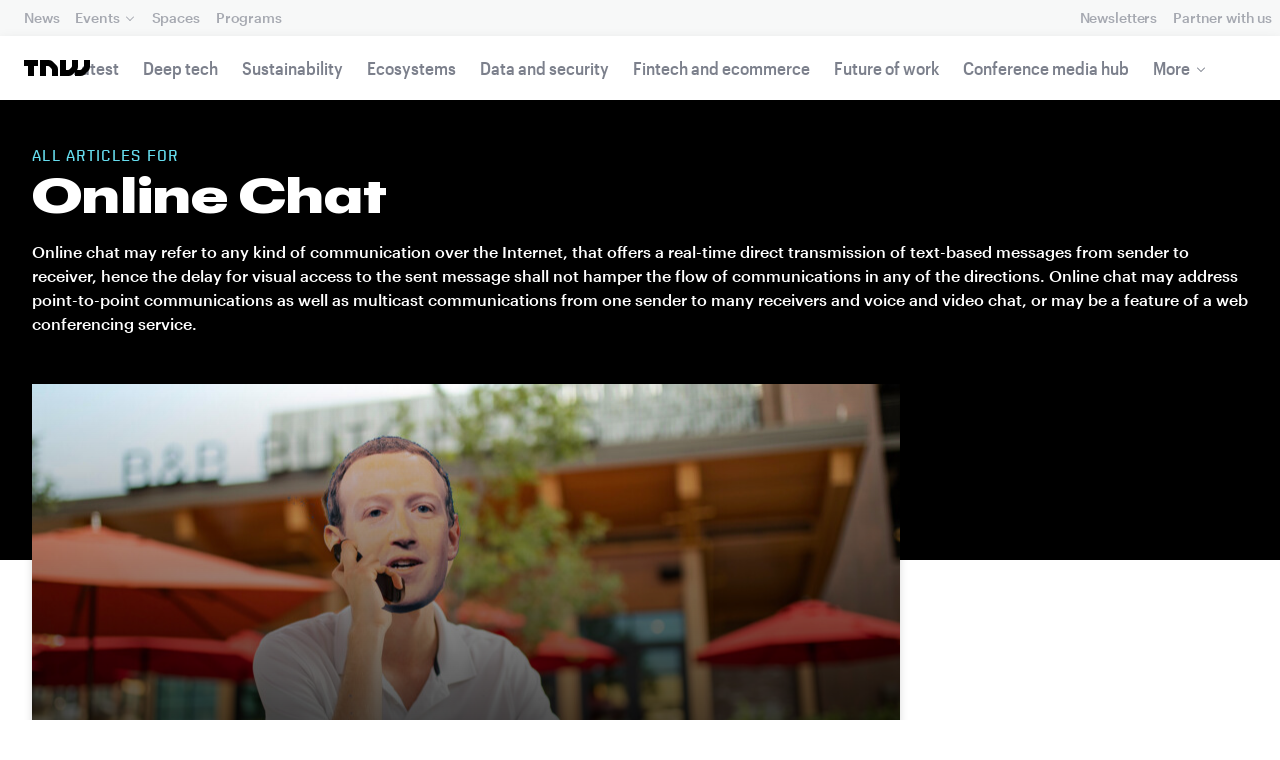

--- FILE ---
content_type: text/html; charset=UTF-8
request_url: https://next.tnwcdn.com/topic/online-chat
body_size: 21408
content:
<!DOCTYPE html>
<!--
Development:
JULIO FOULQUIE, @j3j5@hachyderm.io, ✈Montevideo, UY
MARC TORAL, ✈Amsterdam, NL
JULIAN SZNAIDER, ✈Buenos Aires, AR
——————————
Concept and Design by:
ALEXANDER GRIFFIOEN, @oscaralexander, ✈Amsterdam, NL
SÄINA SEEDORF, ✈Amsterdam, NL
——————————
Alumni:
JACK DUNN, ✈Amsterdam, NL
JULIAN AIJAL, @Jaijal, ✈Amsterdam, NL
SAM BLOK, ✈Amsterdam, NL
LAURA GENNO, ✈Amsterdam, NL
IRENE DE NICOLO, ✈Amsterdam, NL
DANIEL TARA, ✈Amsterdam, NL
EVGENY ASTAPOV, ✈Rotterdam, NL
RONAN O'LEARY, @ro_oleary, ✈Amsterdam, NL
PABLO ROMÁN, ✈Amsterdam, NL
JAMES SCOTT, ✈Amsterdam, NL
JELLE VAN WIJHE, ✈Amsterdam, NL
MATTHEW ELWORTHY, ✈Amsterdam, NL
OSCAR VAN ZIJVERDEN, ✈Amsterdam, NL
STEPHAN LAGERWAARD, ✈Amsterdam, NL
-->

<html lang="en">
    <head>
        <meta charset="utf-8">
        <meta name="viewport" content="width=device-width, initial-scale=1, maximum-scale=1">
        <meta content="IE=edge,chrome=1" http-equiv="X-UA-Compatible">
        <meta content="telephone=no" name="format-detection">
        <meta content="unsafe-url" name="referrer">
        <meta content="The Next Web" name="apple-mobile-web-app-title">

                <link rel="preload" href="//next.tnwcdn.com/assets/next/css/base.css?af24e65ec70ba6a3571bc69de0e8f4e09ff399ea" as="style">
        <link rel="preload" as="script" href="//next.tnwcdn.com/assets/next/js/base.js?af24e65ec70ba6a3571bc69de0e8f4e09ff399ea" >
                    <link rel="preload" href="//next.tnwcdn.com/assets/next/css/media.css?af24e65ec70ba6a3571bc69de0e8f4e09ff399ea" as="style">
                <link rel="preload" href='https://next.tnwcdn.com/assets/next/fonts/graphik-wide-black.woff2' as='font' type='font/woff2' crossorigin='anonymous'>

        
        
                
        
                                                                                                
                        <title>Online Chat News  | TNW</title>
            
        
                        
    <!-- OpenGraph -->
    <meta content="Online Chat news  | TNW" property="og:title" />
    <meta content="TNW | Online Chat" property="og:site_name" />
    <meta content="https://thenextweb.com/topic/online-chat" property="og:url" />
    <meta content="Online chat may refer to any kind of communication over the Internet, that offers a real-time direct transmission of text-based messages from sender to receiver, hence the delay for visual access to the sent message shall not hamper the flow of communications in any of the directions. Online chat may address point-to-point communications as well as multicast communications from one sender to many receivers and voice and video chat, or may be a feature of a web conferencing service." property="og:description" />
    <meta content="https://img-cdn.tnwcdn.com/image?text=Online%20chat%2C640%2C460&amp;text_align=center&amp;text_color=fff&amp;text_size=56&amp;text_valign=middle&amp;url=https%3A%2F%2Fcdn0.tnwcdn.com%2Fwp-content%2Fblogs.dir%2F1%2Ffiles%2F2021%2F05%2Fftimg-tnw_general.jpg&amp;signature=bd6ccf16e5ffb339b27970e94cf94d3f" property="og:image" />
    <meta content="720" property="og:image:height" />
    <meta content="1280" property="og:image:width" />
    <meta content="website" property="og:type" />
        <meta property="og:locale" content="en_US">
    <!-- Twitter Card -->
    <meta name="twitter:card" content="summary_large_image" />
    <meta name="twitter:site" content="@online chat" />
    <meta name="twitter:creator" content="@thenextweb" />
    <meta name="twitter:title" content="Online Chat" />
    <meta name="twitter:description" content="Online chat may refer to any kind of communication over the Internet, that offers a real-time direct transmission of text-based messages from sender to receiver, hence the delay for visual access to the sent message shall not hamper the flow of communications in any of the directions. Online chat may address point-to-point communications as well as multicast communications from one sender to many receivers and voice and video chat, or may be a feature of a web conferencing service." />
    <meta name="twitter:image" content="https://img-cdn.tnwcdn.com/image?text=Online%20chat%2C640%2C460&amp;text_align=center&amp;text_color=fff&amp;text_size=56&amp;text_valign=middle&amp;url=https%3A%2F%2Fcdn0.tnwcdn.com%2Fwp-content%2Fblogs.dir%2F1%2Ffiles%2F2021%2F05%2Fftimg-tnw_general.jpg&amp;signature=bd6ccf16e5ffb339b27970e94cf94d3f" />
    <meta name="twitter:alt" content="All articles for Online Chat" />

        <link rel="apple-touch-icon" sizes="57x57" href="//next.tnwcdn.com/assets/img/favicon/apple-touch-icon-57x57.png">
        <link rel="apple-touch-icon" sizes="60x60" href="//next.tnwcdn.com/assets/img/favicon/apple-touch-icon-60x60.png">
        <link rel="apple-touch-icon" sizes="72x72" href="//next.tnwcdn.com/assets/img/favicon/apple-touch-icon-72x72.png">
        <link rel="apple-touch-icon" sizes="76x76" href="//next.tnwcdn.com/assets/img/favicon/apple-touch-icon-76x76.png">
        <link rel="apple-touch-icon" sizes="114x114" href="//next.tnwcdn.com/assets/img/favicon/apple-touch-icon-114x114.png">
        <link rel="apple-touch-icon" sizes="120x120" href="//next.tnwcdn.com/assets/img/favicon/apple-touch-icon-120x120.png">
        <link rel="apple-touch-icon" sizes="144x144" href="//next.tnwcdn.com/assets/img/favicon/apple-touch-icon-144x144.png">
        <link rel="apple-touch-icon" sizes="152x152" href="//next.tnwcdn.com/assets/img/favicon/apple-touch-icon-152x152.png">
        <link rel="apple-touch-icon" sizes="180x180" href="//next.tnwcdn.com/assets/img/favicon/apple-touch-icon-180x180.png">
        <link rel="icon" type="image/png" href="//next.tnwcdn.com/assets/img/favicon/favicon-32x32.png" sizes="32x32">
        <link rel="icon" type="image/png" href="//next.tnwcdn.com/assets/img/favicon/favicon-48x48.png" sizes="48x48">
        <link rel="icon" type="image/png" href="//next.tnwcdn.com/assets/img/favicon/favicon-194x194.png" sizes="194x194">
        <link rel="icon" type="image/png" href="//next.tnwcdn.com/assets/img/favicon/favicon-96x96.png" sizes="96x96">
        <link rel="icon" type="image/png" href="//next.tnwcdn.com/assets/img/favicon/favicon-192x192.png" sizes="192x192">
        <link rel="icon" type="image/png" href="//next.tnwcdn.com/assets/img/favicon/favicon-16x16.png" sizes="16x16">
        <link rel="shortcut icon" href="//next.tnwcdn.com/assets/img/favicon/favicon-16x16.png">
        <link rel="icon" href="/favicon.ico">
        <script src="//next.tnwcdn.com/assets/js/lib/modernizr-custom.js?af24e65ec70ba6a3571bc69de0e8f4e09ff399ea" async></script>
        <link rel="manifest" href="/manifest.json">
        <script type="module" src="https://cdn.jsdelivr.net/npm/@justinribeiro/lite-youtube@1.3.1/lite-youtube.js"></script>

        <style>body{visibility:hidden;}</style>

        <!-- Google Tag Manager -->
        <script>(function(w,d,s,l,i){w[l]=w[l]||[];w[l].push({'gtm.start':
        new Date().getTime(),event:'gtm.js'});var f=d.getElementsByTagName(s)[0],
        j=d.createElement(s),dl=l!='dataLayer'?'&l='+l:'';j.async=true;j.src=
        'https://www.googletagmanager.com/gtm.js?id='+i+dl;f.parentNode.insertBefore(j,f);
        })(window,document,'script','dataLayer','GTM-NNKTCH4W');</script>
        <!-- End Google Tag Manager -->

        <script type="text/javascript">
            window.dataLayer = window.dataLayer || [];
        </script>

        
<script>
    !function(t,e){var o,n,p,r;e.__SV||(window.posthog && window.posthog.__loaded)||(window.posthog=e,e._i=[],e.init=function(i,s,a){function g(t,e){var o=e.split(".");2==o.length&&(t=t[o[0]],e=o[1]),t[e]=function(){t.push([e].concat(Array.prototype.slice.call(arguments,0)))}}(p=t.createElement("script")).type="text/javascript",p.crossOrigin="anonymous",p.async=!0,p.src=s.api_host.replace(".i.posthog.com","-assets.i.posthog.com")+"/static/array.js",(r=t.getElementsByTagName("script")[0]).parentNode.insertBefore(p,r);var u=e;for(void 0!==a?u=e[a]=[]:a="posthog",u.people=u.people||[],u.toString=function(t){var e="posthog";return"posthog"!==a&&(e+="."+a),t||(e+=" (stub)"),e},u.people.toString=function(){return u.toString(1)+".people (stub)"},o="init ts ns yi rs os Qr es capture Hi calculateEventProperties hs register register_once register_for_session unregister unregister_for_session fs getFeatureFlag getFeatureFlagPayload isFeatureEnabled reloadFeatureFlags updateFlags updateEarlyAccessFeatureEnrollment getEarlyAccessFeatures on onFeatureFlags onSurveysLoaded onSessionId getSurveys getActiveMatchingSurveys renderSurvey displaySurvey cancelPendingSurvey canRenderSurvey canRenderSurveyAsync identify setPersonProperties group resetGroups setPersonPropertiesForFlags resetPersonPropertiesForFlags setGroupPropertiesForFlags resetGroupPropertiesForFlags reset get_distinct_id getGroups get_session_id get_session_replay_url alias set_config startSessionRecording stopSessionRecording sessionRecordingStarted captureException startExceptionAutocapture stopExceptionAutocapture loadToolbar get_property getSessionProperty vs us createPersonProfile cs Yr ps opt_in_capturing opt_out_capturing has_opted_in_capturing has_opted_out_capturing get_explicit_consent_status is_capturing clear_opt_in_out_capturing ls debug O ds getPageViewId captureTraceFeedback captureTraceMetric Vr".split(" "),n=0;n<o.length;n++)g(u,o[n]);e._i.push([i,s,a])},e.__SV=1)}(document,window.posthog||[]);
    posthog.init('phc_U6GxCW1e025EJZwgZdk8dI6LjxInuuygM3K2AswPHYW', {
        api_host: 'https://eu.i.posthog.com',
        defaults: '2025-11-30',
        person_profiles: 'identified_only'
    })
</script>

        <link href="//next.tnwcdn.com/assets/next/css/base.css?af24e65ec70ba6a3571bc69de0e8f4e09ff399ea" rel="stylesheet" type="text/css">
                    <link href="//next.tnwcdn.com/assets/next/css/media.css?af24e65ec70ba6a3571bc69de0e8f4e09ff399ea" rel="stylesheet" type="text/css">
            <noscript>
                <link href="//next.tnwcdn.com/assets/next/css/media.css?af24e65ec70ba6a3571bc69de0e8f4e09ff399ea" rel="stylesheet" type="text/css">
            </noscript>
        
        <meta http-equiv="Content-Security-Policy" content="upgrade-insecure-requests">
        <link rel="dns-prefetch" href="//cdn0.tnwcdn.com/">
        <link rel="dns-prefetch" href="//next.tnwcdn.com/">
        <link rel="dns-prefetch" href="//img-cdn.tnwcdn.com/">
        <link rel="preconnect" href="//cdn0.tnwcdn.com/">
        <link rel="preconnect" href="//next.tnwcdn.com/">
        <link rel="preconnect" href="//img-cdn.tnwcdn.com/">
        <link rel="stylesheet preload" as="style" href="//use.fontawesome.com/releases/v5.6.3/css/all.css" integrity="sha384-UHRtZLI+pbxtHCWp1t77Bi1L4ZtiqrqD80Kn4Z8NTSRyMA2Fd33n5dQ8lWUE00s/" crossorigin="anonymous" async>
                    <link rel="canonical" href="https://next.tnwcdn.com/topic/online-chat"/>
        
        
                        
                            
                        <link rel="next" href="https://next.tnwcdn.com/topic/online-chat/page/2" />
                    
                                        
                                <!-- JSON-LD Breadcrumbs -->
    <script type="application/ld+json">
        {"@context":"http:\/\/schema.org","@id":"#Breadcrumb","name":"TNW","@type":"BreadcrumbList","itemListElement":[{"@type":"ListItem","position":1,"name":"TNW","item":{"@type":"WebPage","@id":"https:\/\/next.tnwcdn.com","name":"TNW","url":"https:\/\/next.tnwcdn.com"}},{"@type":"ListItem","position":2,"name":"Online chat News","item":{"@type":"WebPage","@id":"https:\/\/next.tnwcdn.com\/topic\/online-chat","url":"https:\/\/next.tnwcdn.com\/topic\/online-chat","name":"Online chat News"}}]}
     </script>
        <!-- JSON-LD schema -->
    <script type="application/ld+json">
        [{"@id": "https://data.thenextweb.com/tnw/entity/online_chat", "url": "https://thenextweb.com/topic/online-chat", "name": "Online chat", "@type": "Thing", "sameAs": ["http://rdf.freebase.com/ns/m.017kpc", "http://dbpedia.org/resource/Online_chat"], "@context": "http://schema.org", "description": "Online chat may refer to any kind of communication over the Internet, that offers a real-time direct transmission of text-based messages from sender to receiver, hence the delay for visual access to the sent message shall not hamper the flow of communications in any of the directions. Online chat may address point-to-point communications as well...", "alternateName": ["chat"], "mainEntityOfPage": "https://thenextweb.com/topic/online-chat"}]
    </script>
            <script>
            var APP_ENV = {
                'site_url': 'https://thenextweb.com/' + '',
                'cookie_domain': '.thenextweb.com'
            };
        </script>
                                    
        <script>
        
        (function () {
          window.dataLayer = window.dataLayer || [];

          window.dataLayer.push(arguments);

          window.dataLayer.push({
            event: 'defaultConsentSet',
            consentStatus: arguments[2],
          });

          window.dispatchEvent(new CustomEvent('defaultConsentSet', {
            detail: {
              consent: arguments[2],
            },
          }));
        }('consent', 'default', (function () {
          const defaults = {
            ad_storage: 'denied',
            analytics_storage: 'denied'
          };

          let cookie = document.cookie.split('; ').find(function(row) {
            return row.startsWith('__tnw_cookieConsent=');
          });

          if (typeof cookie === 'undefined') {
            return defaults;
          }

          cookie = cookie.slice(20);

          try {
            cookie = JSON.parse(decodeURIComponent(cookie));
          } catch (e) {
            return defaults;
          }

          return cookie;
        }())));
        
        </script>
    </head>

                    
        
        
            
    
    
    
    
    <body class="site-tnwNext" id="next-top">
        <!-- Google Tag Manager (noscript) -->
        <noscript><iframe src="https://www.googletagmanager.com/ns.html?id=GTM-NNKTCH4W"
        height="0" width="0" style="display:none;visibility:hidden"></iframe></noscript>
        <!-- End Google Tag Manager (noscript) -->
        <a class="skip-link" href="#main">Skip to content</a>

        

        <div id="fb-root"></div>
        
                <nav class="c-nav has-level2" id="nav" role="navigation" style="top: 0;">
        <div class="c-nav__level1">
        <button class="c-nav__menuToggle c-nav__menuToggle--level-1 js-menuToggleLevel" data-nav-level="1" id="nav-menuLevel1" type="button" aria-haspopup="true" aria-controls="overlay__hook" aria-expanded="false">
          <span class="visually-hidden">Toggle Navigation</span>
        </button>

        <div class="navLabel_dt">
            <a class="c-nav__logo" href="/" data-event-category="Article" data-event-action="Navigation bar" data-event-label="TNW Logo" name="TNW Logo" data-event-non-interaction="false">
                <svg preserveAspectRatio="xMidYMid meet" viewBox="0 0 66 16">
                    <path d="M32.23993 5A6.00284 6.00284 0 0 1 34 9.24261V16h-6v-5.929a2.00249 2.00249 0 0 0-.58856-1.41424l-2.07239-2.07101A2.00315 2.00315 0 0 0 23.92346 6H22v10h-6V0h8.75189a6 6 0 0 1 4.24268 1.75739zM60 0v5.929a2.00245 2.00245 0 0 1-.58856 1.41418l-2.07385 2.071A1.99969 1.99969 0 0 1 55.9234 10h-2.88214A5.99166 5.99166 0 0 0 54 6.75732V0h-6v5.929a2.00245 2.00245 0 0 1-.58856 1.41418l-2.07385 2.071A1.99969 1.99969 0 0 1 43.9234 10H42V0h-6v16h8.75189a6.003 6.003 0 0 0 4.244-1.75739L51 12.23938V16h5.75189a6.003 6.003 0 0 0 4.244-1.75739l3.244-3.24267A6.00264 6.00264 0 0 0 66 6.75732V0zM0 6h4v10h6V6h4V0H0z"></path>
                </svg>
            </a>

                                            
            
            
                    
                                                                                                                                                    
                
                        </div>

        <div class="c-nav__menuContainer c-nav__menuContainer--1" id="overlay__hook">
            
            <ul class="c-nav__menu">

                
                                                                
                                
        						
        						            								                										
              									
          							
                    
                                                                    <li class="c-nav__menuItem">
                            <a class="c-nav__menuLink" data-event-category="Navigation bar" data-event-action="News" data-event-label="/" data-event-non-interaction="false" href="/" >
                                News
                            </a>
                        </li>
                                    
        						
        						            								
          							
                    
                    
                                                
                                  							
                        
          							                                                  							

                                                <li class="c-nav__menuItem has-menu">
                            <button class="c-nav__menuLink" type="button" aria-haspopup="true" aria-expanded="false">Events</button>

                            <ul class="c-nav__submenu" role="menu">
                                                                    
                                    
                                    <li class="c-nav__submenuItem">
                                        <a class="c-nav__submenuLink" href="/conference" data-event-category="Navigation bar" data-event-action="TNW Conference" data-event-label="/conference" data-event-non-interaction="false"  >
                                            <span class="c-nav__submenuLinkTitle" data-event-category="Navigation bar" data-event-action="TNW Conference" data-event-label="/conference" data-event-non-interaction="false">TNW Conference</span>
                                            <span class="c-nav__submenuLinkNote">June 19 &amp; 20, 2025</span>
                                        </a>
                                    </li>
                                                                    
                                    
                                    <li class="c-nav__submenuItem">
                                        <a class="c-nav__submenuLink" href="/events" data-event-category="Navigation bar" data-event-action="All events" data-event-label="/events" data-event-non-interaction="false"  >
                                            <span class="c-nav__submenuLinkTitle" data-event-category="Navigation bar" data-event-action="All events" data-event-label="/events" data-event-non-interaction="false">All events</span>
                                            <span class="c-nav__submenuLinkNote"></span>
                                        </a>
                                    </li>
                                                            </ul>
                        </li>
                                    
        						
        						            								
          							
                    
                                                                    <li class="c-nav__menuItem">
                            <a class="c-nav__menuLink" data-event-category="Navigation bar" data-event-action="Spaces" data-event-label="/spaces" data-event-non-interaction="false" href="/spaces" >
                                Spaces
                            </a>
                        </li>
                                    
        						
        						            								
          							
                    
                                                                    <li class="c-nav__menuItem">
                            <a class="c-nav__menuLink" data-event-category="Navigation bar" data-event-action="Programs" data-event-label="/programs" data-event-non-interaction="false" href="/programs" >
                                Programs
                            </a>
                        </li>
                                                </ul>

            
                                    
                            <hr class="mobile_menu_divider "/>
                <ul class="c-nav__menu c-nav__icons">
                                                      					
              					
                        
                                        						              					
              					<li class="c-nav__menuItem c-nav__iconsItem">
                						<a href="/newsletters" class="c-nav__menuLink" data-event-category="Navigation bar" data-event-action="Newsletter" data-event-label="Newsletters top right - click" data-event-non-interaction="false">
                               			    <span data-event-category="Navigation bar" data-event-action="Newsletters" data-event-label="/newsletters" data-event-non-interaction="false" class="c-nav__iconsItem--label">Newsletters</span>
                						</a>
              					</li>
                                  					
              					
                        
                        
              					<li class="c-nav__menuItem c-nav__iconsItem">
                						<a href="/partnerships" class="c-nav__menuLink">
                               			    <span data-event-category="Navigation bar" data-event-action="Partner with us" data-event-label="/partnerships" data-event-non-interaction="false" class="c-nav__iconsItem--label">Partner with us</span>
                						</a>
              					</li>
                            				</ul>


            
                        
            <footer class="c-nav__footer">
                <ul class="c-nav__social">
                    <li class="c-nav__socialItem">
                        <a class="c-nav__socialLink" href="https://facebook.com/thenextweb" target="_blank" rel="noopener noreferrer" name="Facebook Social Link">
                            <svg class="c-nav__socialIcon"><use xlink:href="/assets/next/img/icons.svg#facebook"></use></svg>
                        </a>
                    </li>
                    <li class="c-nav__socialItem">
                        <a class="c-nav__socialLink" href="https://www.instagram.com/thenextweb" target="_blank" rel="noopener noreferrer" name="Instagram Social Link">
                            <svg class="c-nav__socialIcon"><use xlink:href="/assets/next/img/icons.svg#instagram"></use></svg>
                        </a>
                    </li>
                    <li class="c-nav__socialItem">
                        <a class="c-nav__socialLink" href="https://twitter.com/thenextweb" target="_blank" rel="noopener noreferrer" name="Twitter Social Link">
                            <svg class="c-nav__socialIcon"><use xlink:href="/assets/next/img/icons.svg#twitter"></use></svg>
                        </a>
                    </li>
                    <li class="c-nav__socialItem">
                        <a class="c-nav__socialLink" href="https://youtube.com/user/thenextweb" target="_blank" rel="noopener noreferrer" name="Youtube Social Link">
                            <svg class="c-nav__socialIcon"><use xlink:href="/assets/next/img/icons.svg#youtube"></use></svg>
                        </a>
                    </li>
                    <li class="c-nav__socialItem">
                        <a class="c-nav__socialLink" href="https://flipboard.com/@thenextweb" target="_blank" rel="noopener noreferrer" name="Flipboard Social Link">
                            <svg class="c-nav__socialIcon"><use xlink:href="/assets/next/img/icons.svg#flipboard"></use></svg>
                        </a>
                    </li>
                    <li class="c-nav__socialItem">
                        <a class="c-nav__socialLink" href="/newsletters" name="Email Social Link">
                            <svg class="c-nav__socialIcon"><use xlink:href="/assets/next/img/icons.svg#mail"></use></svg>
                        </a>
                    </li>
                </ul>

                <ul class="c-nav__company">
                    <li class="c-nav__companyItem">
                        <a class="c-nav__companyLink" href="https://thenextweb.homerun.co/" target="_blank" rel="noopener noreferrer">Jobs</a>
                    </li>
                    <li class="c-nav__companyItem"><a class="c-nav__companyLink" href="mailto:conference@thenextweb.com">Contact</a></li>
                </ul>
            </footer>

        </div>
    </div>
    
    
    
    
    
        
            <div class="c-nav__level2 tnw news">
                <div class="c-nav__pwd">
                                            <a class="c-nav__pwdLogo" href="/">
                            <svg class="tnwLogo__ft"><use xlink:href="/assets/next/img/icons.svg#tnwFT"></use></svg>
                            <svg class="tnwLogo__tnw"><use xlink:href="/assets/next/img/icons.svg#tnw"></use></svg>
                        </a>
                                                                                    
                    <span class="c-nav__pwdSection">News</span>

                    <a class="c-nav__pwdSite" href="/" title="">
                        <span class="sm:hidden" id="channelName_abbr">news</span>
                        <span class="max-sm:hidden xl:hidden">news</span>
                        <span class="max-xl:hidden" id="channelName_mob">news</span>
                    </a>

                </div>

                                
                
                                    <div class="c-nav__menuContainer c-nav__menuContainer--2">
                        <ul class="c-nav__menu">
                            
                                                            
                                
                                <li class="c-nav__menuItem">
                                    <a class="c-nav__menuLink" href="/latest" data-event-category="Navigation bar" data-event-action="Latest" data-event-label="/latest" data-event-non-interaction="false">Latest</a>
                                </li>
                                                            
                                
                                <li class="c-nav__menuItem">
                                    <a class="c-nav__menuLink" href="/deep-tech" data-event-category="Navigation bar" data-event-action="Deep tech" data-event-label="/deep-tech" data-event-non-interaction="false">Deep tech</a>
                                </li>
                                                            
                                
                                <li class="c-nav__menuItem">
                                    <a class="c-nav__menuLink" href="/sustainability" data-event-category="Navigation bar" data-event-action="Sustainability" data-event-label="/sustainability" data-event-non-interaction="false">Sustainability</a>
                                </li>
                                                            
                                
                                <li class="c-nav__menuItem">
                                    <a class="c-nav__menuLink" href="/ecosystems" data-event-category="Navigation bar" data-event-action="Ecosystems" data-event-label="/ecosystems" data-event-non-interaction="false">Ecosystems</a>
                                </li>
                                                            
                                
                                <li class="c-nav__menuItem">
                                    <a class="c-nav__menuLink" href="/data-security" data-event-category="Navigation bar" data-event-action="Data and security" data-event-label="/data-security" data-event-non-interaction="false">Data and security</a>
                                </li>
                                                            
                                
                                <li class="c-nav__menuItem">
                                    <a class="c-nav__menuLink" href="/fintech-ecommerce" data-event-category="Navigation bar" data-event-action="Fintech and ecommerce" data-event-label="/fintech-ecommerce" data-event-non-interaction="false">Fintech and ecommerce</a>
                                </li>
                                                            
                                
                                <li class="c-nav__menuItem">
                                    <a class="c-nav__menuLink" href="/future-of-work" data-event-category="Navigation bar" data-event-action="Future of work" data-event-label="/future-of-work" data-event-non-interaction="false">Future of work</a>
                                </li>
                                                            
                                
                                <li class="c-nav__menuItem">
                                    <a class="c-nav__menuLink" href="https://thenextweb.com/topic/tnw-conference" data-event-category="Navigation bar" data-event-action="Conference media hub" data-event-label="https://thenextweb.com/topic/tnw-conference" data-event-non-interaction="false">Conference media hub</a>
                                </li>
                            
                            
                                                            
                                                                                                                                                                                                                                                                                                                                                                                    
                                <li class="c-nav__menuItem has-menu">
                                    <button class="c-nav__menuLink" type="button" aria-haspopup="true" aria-expanded="false">More</button>

                                    <ul class="c-nav__submenu">
                                                                                    
                                            
                                            <li class="c-nav__submenuItem">
                                                <a class="c-nav__submenuLink" href="/startups-technology">
                                                    <span class="c-nav__submenuLinkTitle" data-event-category="Navigation bar" data-event-action="Startups and technology" data-event-label="/startups-technology" data-event-non-interaction="false">Startups and technology</span>
                                                </a>
                                            </li>
                                                                                    
                                            
                                            <li class="c-nav__submenuItem">
                                                <a class="c-nav__submenuLink" href="/investors-funding">
                                                    <span class="c-nav__submenuLinkTitle" data-event-category="Navigation bar" data-event-action="Investors and funding" data-event-label="/investors-funding" data-event-non-interaction="false">Investors and funding</span>
                                                </a>
                                            </li>
                                                                                    
                                            
                                            <li class="c-nav__submenuItem">
                                                <a class="c-nav__submenuLink" href="/government-policy">
                                                    <span class="c-nav__submenuLinkTitle" data-event-category="Navigation bar" data-event-action="Government and policy" data-event-label="/government-policy" data-event-non-interaction="false">Government and policy</span>
                                                </a>
                                            </li>
                                                                                    
                                            
                                            <li class="c-nav__submenuItem">
                                                <a class="c-nav__submenuLink" href="/corporates-innovation">
                                                    <span class="c-nav__submenuLinkTitle" data-event-category="Navigation bar" data-event-action="Corporates and innovation" data-event-label="/corporates-innovation" data-event-non-interaction="false">Corporates and innovation</span>
                                                </a>
                                            </li>
                                                                                    
                                            
                                            <li class="c-nav__submenuItem">
                                                <a class="c-nav__submenuLink" href="https://fast.wistia.com/embed/channel/hckmzyzq7e">
                                                    <span class="c-nav__submenuLinkTitle" data-event-category="Navigation bar" data-event-action="Podcast" data-event-label="https://fast.wistia.com/embed/channel/hckmzyzq7e" data-event-non-interaction="false">Podcast</span>
                                                </a>
                                            </li>
                                                                            </ul>
                                </li>
                                                    </ul>

                        <button class="c-nav__menuScroller" type="button" aria-hidden="true"></button>
                    </div>
                            </div>

        
        </nav>
                        <div class="o-page" id="main">
            <div class="o-page__main">
                
<div class="c-channel c-channel--topic o-page__main">
    <header class="c-topic__header js-parallax o-parallax">
        <div class="o-wrapper">
            <p class="c-topic__subheading">All Articles for</p>
            <h1 class="c-topic__heading">Online Chat</h1>
            <p class="c-topic__desc">
                Online chat may refer to any kind of communication over the Internet, that offers a real-time direct transmission of text-based messages from sender to receiver, hence the delay for visual access to the sent message shall not hamper the flow of communications in any of the directions. Online chat may address point-to-point communications as well as multicast communications from one sender to many receivers and voice and video chat, or may be a feature of a web conferencing service.
            </p>
        </div>
    </header>

    <div class="o-wrapper">
        <div class="c-split">
            <main class="c-split__main">
                <div class="c-topArticles o-grid o-grid--gap-m">
                                                                    
                                                                                                    <article class="c-topArticles__article o-grid__col ">
                            <div class="c-card c-card--visual">

                                <a class="c-card__image o-media xs:o-media--1:1 md:o-media--16:9" data-event-category="Topic" data-event-action="Top story" data-event-label="Facebook is bringing calling back to the main app" data-event-non-interaction="false" href="/news/facebook-calling-main-app-test-messengar">
                                    <img
                                        data-event-category="Topic"
                                        data-event-action="Top story"
                                        data-event-label="Facebook is bringing calling back to the main app"
                                        data-event-non-interaction="false"
                                        alt="Facebook is bringing calling back to the main app"
                                                                                                                        class="c-card__imageImage"
                                                                                    src="https://img-cdn.tnwcdn.com/image?fit=2682%2C1509&amp;url=https%3A%2F%2Fcdn0.tnwcdn.com%2Fwp-content%2Fblogs.dir%2F1%2Ffiles%2F2021%2F08%2FFacebook-calling.jpg&amp;signature=3c681dcc5398b7719ffbd5a82763cac9"
                                        srcset=" https://img-cdn.tnwcdn.com/image?fit=741%2C741&amp;url=https%3A%2F%2Fcdn0.tnwcdn.com%2Fwp-content%2Fblogs.dir%2F1%2Ffiles%2F2021%2F08%2FFacebook-calling.jpg&amp;signature=8a45af2f5ecf76b9070ec614bdec1edd 741w ,   https://img-cdn.tnwcdn.com/image?fit=1482%2C1482&amp;url=https%3A%2F%2Fcdn0.tnwcdn.com%2Fwp-content%2Fblogs.dir%2F1%2Ffiles%2F2021%2F08%2FFacebook-calling.jpg&amp;signature=215bc837b6f1ff617c5f60c7e0d64b64 1482w ,   https://img-cdn.tnwcdn.com/image?fit=2223%2C2223&amp;url=https%3A%2F%2Fcdn0.tnwcdn.com%2Fwp-content%2Fblogs.dir%2F1%2Ffiles%2F2021%2F08%2FFacebook-calling.jpg&amp;signature=a171686176d82d413fc94f036b874677 2223w ,   https://img-cdn.tnwcdn.com/image?fit=659%2C371&amp;url=https%3A%2F%2Fcdn0.tnwcdn.com%2Fwp-content%2Fblogs.dir%2F1%2Ffiles%2F2021%2F08%2FFacebook-calling.jpg&amp;signature=433552bda56ac5d0eb324ca93e6cbfea 659w ,   https://img-cdn.tnwcdn.com/image?fit=1318%2C742&amp;url=https%3A%2F%2Fcdn0.tnwcdn.com%2Fwp-content%2Fblogs.dir%2F1%2Ffiles%2F2021%2F08%2FFacebook-calling.jpg&amp;signature=c3cc05e173219b2cf1841900b7f1f491 1318w ,   https://img-cdn.tnwcdn.com/image?fit=1977%2C1113&amp;url=https%3A%2F%2Fcdn0.tnwcdn.com%2Fwp-content%2Fblogs.dir%2F1%2Ffiles%2F2021%2F08%2FFacebook-calling.jpg&amp;signature=6cba41d3f5089d9bbab9e8d00be2fd39 1977w ,   https://img-cdn.tnwcdn.com/image?fit=922%2C519&amp;url=https%3A%2F%2Fcdn0.tnwcdn.com%2Fwp-content%2Fblogs.dir%2F1%2Ffiles%2F2021%2F08%2FFacebook-calling.jpg&amp;signature=7c32d53805662479fab469173167c567 922w ,   https://img-cdn.tnwcdn.com/image?fit=1844%2C1038&amp;url=https%3A%2F%2Fcdn0.tnwcdn.com%2Fwp-content%2Fblogs.dir%2F1%2Ffiles%2F2021%2F08%2FFacebook-calling.jpg&amp;signature=d52d85f44a4783bba85cac6e09da91c0 1844w ,   https://img-cdn.tnwcdn.com/image?fit=2766%2C1557&amp;url=https%3A%2F%2Fcdn0.tnwcdn.com%2Fwp-content%2Fblogs.dir%2F1%2Ffiles%2F2021%2F08%2FFacebook-calling.jpg&amp;signature=c527469ee102558260d55192d8114ab1 2766w ,   https://img-cdn.tnwcdn.com/image?fit=630%2C355&amp;url=https%3A%2F%2Fcdn0.tnwcdn.com%2Fwp-content%2Fblogs.dir%2F1%2Ffiles%2F2021%2F08%2FFacebook-calling.jpg&amp;signature=0f37edcbc758dc0609391eea8c08b926 630w ,   https://img-cdn.tnwcdn.com/image?fit=1260%2C710&amp;url=https%3A%2F%2Fcdn0.tnwcdn.com%2Fwp-content%2Fblogs.dir%2F1%2Ffiles%2F2021%2F08%2FFacebook-calling.jpg&amp;signature=7264ecec0f5c69c0b306c10366dd24c0 1260w ,   https://img-cdn.tnwcdn.com/image?fit=1890%2C1065&amp;url=https%3A%2F%2Fcdn0.tnwcdn.com%2Fwp-content%2Fblogs.dir%2F1%2Ffiles%2F2021%2F08%2FFacebook-calling.jpg&amp;signature=ae1508e67fb0c1f01765ca65ae327a0e 1890w ,   https://img-cdn.tnwcdn.com/image?fit=894%2C503&amp;url=https%3A%2F%2Fcdn0.tnwcdn.com%2Fwp-content%2Fblogs.dir%2F1%2Ffiles%2F2021%2F08%2FFacebook-calling.jpg&amp;signature=f03ecfd940708b98ac32e7303fa93882 894w ,   https://img-cdn.tnwcdn.com/image?fit=1788%2C1006&amp;url=https%3A%2F%2Fcdn0.tnwcdn.com%2Fwp-content%2Fblogs.dir%2F1%2Ffiles%2F2021%2F08%2FFacebook-calling.jpg&amp;signature=92fa8bc868ad1ed07d0a66048e53bc2b 1788w ,   https://img-cdn.tnwcdn.com/image?fit=2682%2C1509&amp;url=https%3A%2F%2Fcdn0.tnwcdn.com%2Fwp-content%2Fblogs.dir%2F1%2Ffiles%2F2021%2F08%2FFacebook-calling.jpg&amp;signature=3c681dcc5398b7719ffbd5a82763cac9 2682w  "
                                                                                    sizes="
                                            (max-width:  767px) 741px,
                                            (width: 768px) 659px,
                                            (min-width:  769px) and (max-width: 1023px) 922px,
                                            (width: 1024px) 630px,
                                            894px"
                                                                            />

                                    <noscript>
                                        <img
                                                                                        src="https://img-cdn.tnwcdn.com/image?fit=2682%2C1509&amp;url=https%3A%2F%2Fcdn0.tnwcdn.com%2Fwp-content%2Fblogs.dir%2F1%2Ffiles%2F2021%2F08%2FFacebook-calling.jpg&amp;signature=3c681dcc5398b7719ffbd5a82763cac9"
                                            srcset=" https://img-cdn.tnwcdn.com/image?fit=741%2C741&amp;url=https%3A%2F%2Fcdn0.tnwcdn.com%2Fwp-content%2Fblogs.dir%2F1%2Ffiles%2F2021%2F08%2FFacebook-calling.jpg&amp;signature=8a45af2f5ecf76b9070ec614bdec1edd 741ww ,   https://img-cdn.tnwcdn.com/image?fit=1482%2C1482&amp;url=https%3A%2F%2Fcdn0.tnwcdn.com%2Fwp-content%2Fblogs.dir%2F1%2Ffiles%2F2021%2F08%2FFacebook-calling.jpg&amp;signature=215bc837b6f1ff617c5f60c7e0d64b64 1482ww ,   https://img-cdn.tnwcdn.com/image?fit=2223%2C2223&amp;url=https%3A%2F%2Fcdn0.tnwcdn.com%2Fwp-content%2Fblogs.dir%2F1%2Ffiles%2F2021%2F08%2FFacebook-calling.jpg&amp;signature=a171686176d82d413fc94f036b874677 2223ww ,   https://img-cdn.tnwcdn.com/image?fit=659%2C371&amp;url=https%3A%2F%2Fcdn0.tnwcdn.com%2Fwp-content%2Fblogs.dir%2F1%2Ffiles%2F2021%2F08%2FFacebook-calling.jpg&amp;signature=433552bda56ac5d0eb324ca93e6cbfea 659ww ,   https://img-cdn.tnwcdn.com/image?fit=1318%2C742&amp;url=https%3A%2F%2Fcdn0.tnwcdn.com%2Fwp-content%2Fblogs.dir%2F1%2Ffiles%2F2021%2F08%2FFacebook-calling.jpg&amp;signature=c3cc05e173219b2cf1841900b7f1f491 1318ww ,   https://img-cdn.tnwcdn.com/image?fit=1977%2C1113&amp;url=https%3A%2F%2Fcdn0.tnwcdn.com%2Fwp-content%2Fblogs.dir%2F1%2Ffiles%2F2021%2F08%2FFacebook-calling.jpg&amp;signature=6cba41d3f5089d9bbab9e8d00be2fd39 1977ww ,   https://img-cdn.tnwcdn.com/image?fit=922%2C519&amp;url=https%3A%2F%2Fcdn0.tnwcdn.com%2Fwp-content%2Fblogs.dir%2F1%2Ffiles%2F2021%2F08%2FFacebook-calling.jpg&amp;signature=7c32d53805662479fab469173167c567 922ww ,   https://img-cdn.tnwcdn.com/image?fit=1844%2C1038&amp;url=https%3A%2F%2Fcdn0.tnwcdn.com%2Fwp-content%2Fblogs.dir%2F1%2Ffiles%2F2021%2F08%2FFacebook-calling.jpg&amp;signature=d52d85f44a4783bba85cac6e09da91c0 1844ww ,   https://img-cdn.tnwcdn.com/image?fit=2766%2C1557&amp;url=https%3A%2F%2Fcdn0.tnwcdn.com%2Fwp-content%2Fblogs.dir%2F1%2Ffiles%2F2021%2F08%2FFacebook-calling.jpg&amp;signature=c527469ee102558260d55192d8114ab1 2766ww ,   https://img-cdn.tnwcdn.com/image?fit=630%2C355&amp;url=https%3A%2F%2Fcdn0.tnwcdn.com%2Fwp-content%2Fblogs.dir%2F1%2Ffiles%2F2021%2F08%2FFacebook-calling.jpg&amp;signature=0f37edcbc758dc0609391eea8c08b926 630ww ,   https://img-cdn.tnwcdn.com/image?fit=1260%2C710&amp;url=https%3A%2F%2Fcdn0.tnwcdn.com%2Fwp-content%2Fblogs.dir%2F1%2Ffiles%2F2021%2F08%2FFacebook-calling.jpg&amp;signature=7264ecec0f5c69c0b306c10366dd24c0 1260ww ,   https://img-cdn.tnwcdn.com/image?fit=1890%2C1065&amp;url=https%3A%2F%2Fcdn0.tnwcdn.com%2Fwp-content%2Fblogs.dir%2F1%2Ffiles%2F2021%2F08%2FFacebook-calling.jpg&amp;signature=ae1508e67fb0c1f01765ca65ae327a0e 1890ww ,   https://img-cdn.tnwcdn.com/image?fit=894%2C503&amp;url=https%3A%2F%2Fcdn0.tnwcdn.com%2Fwp-content%2Fblogs.dir%2F1%2Ffiles%2F2021%2F08%2FFacebook-calling.jpg&amp;signature=f03ecfd940708b98ac32e7303fa93882 894ww ,   https://img-cdn.tnwcdn.com/image?fit=1788%2C1006&amp;url=https%3A%2F%2Fcdn0.tnwcdn.com%2Fwp-content%2Fblogs.dir%2F1%2Ffiles%2F2021%2F08%2FFacebook-calling.jpg&amp;signature=92fa8bc868ad1ed07d0a66048e53bc2b 1788ww ,   https://img-cdn.tnwcdn.com/image?fit=2682%2C1509&amp;url=https%3A%2F%2Fcdn0.tnwcdn.com%2Fwp-content%2Fblogs.dir%2F1%2Ffiles%2F2021%2F08%2FFacebook-calling.jpg&amp;signature=3c681dcc5398b7719ffbd5a82763cac9 2682ww  "
                                                                                                                                            sizes="
                                                (max-width:  767px) 741px,
                                                (width: 768px) 659px,
                                                (min-width:  769px) and (max-width: 1023px) 922px,
                                                (width: 1024px) 630px,
                                                894px"
                                                                                                                                        alt="Facebook is bringing calling back to the main app"
                                            class="c-card__imageImage"
                                            data-event-category="Topic"
                                            data-event-action="Top story"
                                            data-event-label="Facebook is bringing calling back to the main app"
                                            data-event-non-interaction="false"
                                        />
                                    </noscript>
                                </a>
                                <header class="c-card__header">
                                    <ul class="c-tags">
                                                                            <li class="c-tags__tag"><a class="c-tags__link c-channel-featured" data-event-category="Topic" data-event-action="Tags" data-event-label="facebook" data-event-non-interaction="false" href="/topic/facebook">Facebook</a></li>
                                                                        </ul>
                                    <h2 class="c-card__heading c-card__heading--large"><a data-event-category="Topic" data-event-action="Top story" data-event-label="Facebook is bringing calling back to the main app" data-event-non-interaction="false" href="/news/facebook-calling-main-app-test-messengar" tabindex="-1">Facebook is bringing calling back to the main app</a></h2>
                                    <ul class="c-meta">
                                        <li class="c-meta__item"><a class="c-meta__link" data-event-category="Topic" data-event-action="Author" data-event-label="Ivan Mehta" data-event-non-interaction="false" href="/author/ivanmehta">Ivan Mehta</a></li>
                                        <li class="c-meta__item">4 years ago</li>
                                    </ul>
                                </header>
                            </div>
                        </article>
                                                                    
                                                                                                    <article class="c-topArticles__article o-grid__col  md:o-grid__col--1/2 ">
                            <div class="c-card c-card--visual">

                                <a class="c-card__image o-media xs:o-media--1:1 md:o-media--16:9" data-event-category="Topic" data-event-action="Top story" data-event-label="A peek into the tech behind WhatsApp’s new multi-device feature" data-event-non-interaction="false" href="/news/whatsapp-multi-device-feature-detailed-privacy-analysis">
                                    <img
                                        data-event-category="Topic"
                                        data-event-action="Top story"
                                        data-event-label="A peek into the tech behind WhatsApp’s new multi-device feature"
                                        data-event-non-interaction="false"
                                        alt="A peek into the tech behind WhatsApp’s new multi-device feature"
                                                                                                                        class="c-card__imageImage js-lazy"
                                                                                    data-src="https://img-cdn.tnwcdn.com/image?fit=1317%2C741&amp;url=https%3A%2F%2Fcdn0.tnwcdn.com%2Fwp-content%2Fblogs.dir%2F1%2Ffiles%2F2021%2F06%2Falexander-shatov-_qsuER9xYOY-unsplash-e1622715808360.jpg&amp;signature=96c8931b6f47402730a5f927712267e2"
                                        data-srcset=" https://img-cdn.tnwcdn.com/image?fit=741%2C741&amp;url=https%3A%2F%2Fcdn0.tnwcdn.com%2Fwp-content%2Fblogs.dir%2F1%2Ffiles%2F2021%2F06%2Falexander-shatov-_qsuER9xYOY-unsplash-e1622715808360.jpg&amp;signature=a424e0a150650acd1223427d5b7de0a8 741w ,   https://img-cdn.tnwcdn.com/image?fit=1482%2C1482&amp;url=https%3A%2F%2Fcdn0.tnwcdn.com%2Fwp-content%2Fblogs.dir%2F1%2Ffiles%2F2021%2F06%2Falexander-shatov-_qsuER9xYOY-unsplash-e1622715808360.jpg&amp;signature=48c26f4b3f4ca70816ad30d7bba3e37e 1482w ,   https://img-cdn.tnwcdn.com/image?fit=2223%2C2223&amp;url=https%3A%2F%2Fcdn0.tnwcdn.com%2Fwp-content%2Fblogs.dir%2F1%2Ffiles%2F2021%2F06%2Falexander-shatov-_qsuER9xYOY-unsplash-e1622715808360.jpg&amp;signature=a648ec3f96cf4829636723bba9857061 2223w ,   https://img-cdn.tnwcdn.com/image?fit=321%2C181&amp;url=https%3A%2F%2Fcdn0.tnwcdn.com%2Fwp-content%2Fblogs.dir%2F1%2Ffiles%2F2021%2F06%2Falexander-shatov-_qsuER9xYOY-unsplash-e1622715808360.jpg&amp;signature=8b760e4d7388050494e3ca2b18e69cf9 321w ,   https://img-cdn.tnwcdn.com/image?fit=642%2C362&amp;url=https%3A%2F%2Fcdn0.tnwcdn.com%2Fwp-content%2Fblogs.dir%2F1%2Ffiles%2F2021%2F06%2Falexander-shatov-_qsuER9xYOY-unsplash-e1622715808360.jpg&amp;signature=b603d4fc8b4f19861fd82017af8706cc 642w ,   https://img-cdn.tnwcdn.com/image?fit=963%2C543&amp;url=https%3A%2F%2Fcdn0.tnwcdn.com%2Fwp-content%2Fblogs.dir%2F1%2Ffiles%2F2021%2F06%2Falexander-shatov-_qsuER9xYOY-unsplash-e1622715808360.jpg&amp;signature=bdb85e1461cab5594e181083d32e8240 963w ,   https://img-cdn.tnwcdn.com/image?fit=453%2C255&amp;url=https%3A%2F%2Fcdn0.tnwcdn.com%2Fwp-content%2Fblogs.dir%2F1%2Ffiles%2F2021%2F06%2Falexander-shatov-_qsuER9xYOY-unsplash-e1622715808360.jpg&amp;signature=58121ed544656f232efd406ec12c88f2 453w ,   https://img-cdn.tnwcdn.com/image?fit=906%2C510&amp;url=https%3A%2F%2Fcdn0.tnwcdn.com%2Fwp-content%2Fblogs.dir%2F1%2Ffiles%2F2021%2F06%2Falexander-shatov-_qsuER9xYOY-unsplash-e1622715808360.jpg&amp;signature=4e2f4ee7875e83be96c16fcd587f2098 906w ,   https://img-cdn.tnwcdn.com/image?fit=1359%2C765&amp;url=https%3A%2F%2Fcdn0.tnwcdn.com%2Fwp-content%2Fblogs.dir%2F1%2Ffiles%2F2021%2F06%2Falexander-shatov-_qsuER9xYOY-unsplash-e1622715808360.jpg&amp;signature=81769af03d8bd6b48bfa0f716ee40703 1359w ,   https://img-cdn.tnwcdn.com/image?fit=307%2C173&amp;url=https%3A%2F%2Fcdn0.tnwcdn.com%2Fwp-content%2Fblogs.dir%2F1%2Ffiles%2F2021%2F06%2Falexander-shatov-_qsuER9xYOY-unsplash-e1622715808360.jpg&amp;signature=65a672e839a4851c67f3af6df3b3459d 307w ,   https://img-cdn.tnwcdn.com/image?fit=614%2C346&amp;url=https%3A%2F%2Fcdn0.tnwcdn.com%2Fwp-content%2Fblogs.dir%2F1%2Ffiles%2F2021%2F06%2Falexander-shatov-_qsuER9xYOY-unsplash-e1622715808360.jpg&amp;signature=f114700875e2952dc89fdbb8dd76bbef 614w ,   https://img-cdn.tnwcdn.com/image?fit=921%2C519&amp;url=https%3A%2F%2Fcdn0.tnwcdn.com%2Fwp-content%2Fblogs.dir%2F1%2Ffiles%2F2021%2F06%2Falexander-shatov-_qsuER9xYOY-unsplash-e1622715808360.jpg&amp;signature=2de345c65b615a2eb7266414492cc202 921w ,   https://img-cdn.tnwcdn.com/image?fit=439%2C247&amp;url=https%3A%2F%2Fcdn0.tnwcdn.com%2Fwp-content%2Fblogs.dir%2F1%2Ffiles%2F2021%2F06%2Falexander-shatov-_qsuER9xYOY-unsplash-e1622715808360.jpg&amp;signature=a41dd6574aa165e8f1aee61fd18b684e 439w ,   https://img-cdn.tnwcdn.com/image?fit=878%2C494&amp;url=https%3A%2F%2Fcdn0.tnwcdn.com%2Fwp-content%2Fblogs.dir%2F1%2Ffiles%2F2021%2F06%2Falexander-shatov-_qsuER9xYOY-unsplash-e1622715808360.jpg&amp;signature=5b5c93f4c7775533ca923769864ba988 878w ,   https://img-cdn.tnwcdn.com/image?fit=1317%2C741&amp;url=https%3A%2F%2Fcdn0.tnwcdn.com%2Fwp-content%2Fblogs.dir%2F1%2Ffiles%2F2021%2F06%2Falexander-shatov-_qsuER9xYOY-unsplash-e1622715808360.jpg&amp;signature=96c8931b6f47402730a5f927712267e2 1317w  "
                                        sizes="
                                            (max-width:  767px) 741px,
                                            (width: 768px) 321px,
                                            (min-width:  769px) and (max-width: 1023px) 453px,
                                            (width: 1024px) 307px,
                                            439px"
                                                                                                                        />

                                    <noscript>
                                        <img
                                                                                        src="https://img-cdn.tnwcdn.com/image?fit=1317%2C741&amp;url=https%3A%2F%2Fcdn0.tnwcdn.com%2Fwp-content%2Fblogs.dir%2F1%2Ffiles%2F2021%2F06%2Falexander-shatov-_qsuER9xYOY-unsplash-e1622715808360.jpg&amp;signature=96c8931b6f47402730a5f927712267e2"
                                            srcset=" https://img-cdn.tnwcdn.com/image?fit=741%2C741&amp;url=https%3A%2F%2Fcdn0.tnwcdn.com%2Fwp-content%2Fblogs.dir%2F1%2Ffiles%2F2021%2F06%2Falexander-shatov-_qsuER9xYOY-unsplash-e1622715808360.jpg&amp;signature=a424e0a150650acd1223427d5b7de0a8 741ww ,   https://img-cdn.tnwcdn.com/image?fit=1482%2C1482&amp;url=https%3A%2F%2Fcdn0.tnwcdn.com%2Fwp-content%2Fblogs.dir%2F1%2Ffiles%2F2021%2F06%2Falexander-shatov-_qsuER9xYOY-unsplash-e1622715808360.jpg&amp;signature=48c26f4b3f4ca70816ad30d7bba3e37e 1482ww ,   https://img-cdn.tnwcdn.com/image?fit=2223%2C2223&amp;url=https%3A%2F%2Fcdn0.tnwcdn.com%2Fwp-content%2Fblogs.dir%2F1%2Ffiles%2F2021%2F06%2Falexander-shatov-_qsuER9xYOY-unsplash-e1622715808360.jpg&amp;signature=a648ec3f96cf4829636723bba9857061 2223ww ,   https://img-cdn.tnwcdn.com/image?fit=321%2C181&amp;url=https%3A%2F%2Fcdn0.tnwcdn.com%2Fwp-content%2Fblogs.dir%2F1%2Ffiles%2F2021%2F06%2Falexander-shatov-_qsuER9xYOY-unsplash-e1622715808360.jpg&amp;signature=8b760e4d7388050494e3ca2b18e69cf9 321ww ,   https://img-cdn.tnwcdn.com/image?fit=642%2C362&amp;url=https%3A%2F%2Fcdn0.tnwcdn.com%2Fwp-content%2Fblogs.dir%2F1%2Ffiles%2F2021%2F06%2Falexander-shatov-_qsuER9xYOY-unsplash-e1622715808360.jpg&amp;signature=b603d4fc8b4f19861fd82017af8706cc 642ww ,   https://img-cdn.tnwcdn.com/image?fit=963%2C543&amp;url=https%3A%2F%2Fcdn0.tnwcdn.com%2Fwp-content%2Fblogs.dir%2F1%2Ffiles%2F2021%2F06%2Falexander-shatov-_qsuER9xYOY-unsplash-e1622715808360.jpg&amp;signature=bdb85e1461cab5594e181083d32e8240 963ww ,   https://img-cdn.tnwcdn.com/image?fit=453%2C255&amp;url=https%3A%2F%2Fcdn0.tnwcdn.com%2Fwp-content%2Fblogs.dir%2F1%2Ffiles%2F2021%2F06%2Falexander-shatov-_qsuER9xYOY-unsplash-e1622715808360.jpg&amp;signature=58121ed544656f232efd406ec12c88f2 453ww ,   https://img-cdn.tnwcdn.com/image?fit=906%2C510&amp;url=https%3A%2F%2Fcdn0.tnwcdn.com%2Fwp-content%2Fblogs.dir%2F1%2Ffiles%2F2021%2F06%2Falexander-shatov-_qsuER9xYOY-unsplash-e1622715808360.jpg&amp;signature=4e2f4ee7875e83be96c16fcd587f2098 906ww ,   https://img-cdn.tnwcdn.com/image?fit=1359%2C765&amp;url=https%3A%2F%2Fcdn0.tnwcdn.com%2Fwp-content%2Fblogs.dir%2F1%2Ffiles%2F2021%2F06%2Falexander-shatov-_qsuER9xYOY-unsplash-e1622715808360.jpg&amp;signature=81769af03d8bd6b48bfa0f716ee40703 1359ww ,   https://img-cdn.tnwcdn.com/image?fit=307%2C173&amp;url=https%3A%2F%2Fcdn0.tnwcdn.com%2Fwp-content%2Fblogs.dir%2F1%2Ffiles%2F2021%2F06%2Falexander-shatov-_qsuER9xYOY-unsplash-e1622715808360.jpg&amp;signature=65a672e839a4851c67f3af6df3b3459d 307ww ,   https://img-cdn.tnwcdn.com/image?fit=614%2C346&amp;url=https%3A%2F%2Fcdn0.tnwcdn.com%2Fwp-content%2Fblogs.dir%2F1%2Ffiles%2F2021%2F06%2Falexander-shatov-_qsuER9xYOY-unsplash-e1622715808360.jpg&amp;signature=f114700875e2952dc89fdbb8dd76bbef 614ww ,   https://img-cdn.tnwcdn.com/image?fit=921%2C519&amp;url=https%3A%2F%2Fcdn0.tnwcdn.com%2Fwp-content%2Fblogs.dir%2F1%2Ffiles%2F2021%2F06%2Falexander-shatov-_qsuER9xYOY-unsplash-e1622715808360.jpg&amp;signature=2de345c65b615a2eb7266414492cc202 921ww ,   https://img-cdn.tnwcdn.com/image?fit=439%2C247&amp;url=https%3A%2F%2Fcdn0.tnwcdn.com%2Fwp-content%2Fblogs.dir%2F1%2Ffiles%2F2021%2F06%2Falexander-shatov-_qsuER9xYOY-unsplash-e1622715808360.jpg&amp;signature=a41dd6574aa165e8f1aee61fd18b684e 439ww ,   https://img-cdn.tnwcdn.com/image?fit=878%2C494&amp;url=https%3A%2F%2Fcdn0.tnwcdn.com%2Fwp-content%2Fblogs.dir%2F1%2Ffiles%2F2021%2F06%2Falexander-shatov-_qsuER9xYOY-unsplash-e1622715808360.jpg&amp;signature=5b5c93f4c7775533ca923769864ba988 878ww ,   https://img-cdn.tnwcdn.com/image?fit=1317%2C741&amp;url=https%3A%2F%2Fcdn0.tnwcdn.com%2Fwp-content%2Fblogs.dir%2F1%2Ffiles%2F2021%2F06%2Falexander-shatov-_qsuER9xYOY-unsplash-e1622715808360.jpg&amp;signature=96c8931b6f47402730a5f927712267e2 1317ww  "
                                                                                                                                            sizes="
                                                (max-width:  767px) 741px,
                                                (width: 768px) 321px,
                                                (min-width:  769px) and (max-width: 1023px) 453px,
                                                (width: 1024px) 307px,
                                                439px"
                                                                                                                                        alt="A peek into the tech behind WhatsApp’s new multi-device feature"
                                            class="c-card__imageImage"
                                            data-event-category="Topic"
                                            data-event-action="Top story"
                                            data-event-label="A peek into the tech behind WhatsApp’s new multi-device feature"
                                            data-event-non-interaction="false"
                                        />
                                    </noscript>
                                </a>
                                <header class="c-card__header">
                                    <ul class="c-tags">
                                                                            <li class="c-tags__tag"><a class="c-tags__link c-channel-featured" data-event-category="Topic" data-event-action="Tags" data-event-label="whatsapp" data-event-non-interaction="false" href="/topic/whatsapp-2">WhatsApp</a></li>
                                                                        </ul>
                                    <h2 class="c-card__heading c-card__heading--sub_headers"><a data-event-category="Topic" data-event-action="Top story" data-event-label="A peek into the tech behind WhatsApp’s new multi-device feature" data-event-non-interaction="false" href="/news/whatsapp-multi-device-feature-detailed-privacy-analysis" tabindex="-1">A peek into the tech behind WhatsApp’s new multi-device feature</a></h2>
                                    <ul class="c-meta">
                                        <li class="c-meta__item"><a class="c-meta__link" data-event-category="Topic" data-event-action="Author" data-event-label="Ivan Mehta" data-event-non-interaction="false" href="/author/ivanmehta">Ivan Mehta</a></li>
                                        <li class="c-meta__item">4 years ago</li>
                                    </ul>
                                </header>
                            </div>
                        </article>
                                                                    
                                                                                                    <article class="c-topArticles__article o-grid__col  md:o-grid__col--1/2 ">
                            <div class="c-card c-card--visual">

                                <a class="c-card__image o-media xs:o-media--1:1 md:o-media--16:9" data-event-category="Topic" data-event-action="Top story" data-event-label="Everything and everyone should be a Clubhouse clone" data-event-non-interaction="false" href="/news/everything-everyone-should-be-clubhouse-clone">
                                    <img
                                        data-event-category="Topic"
                                        data-event-action="Top story"
                                        data-event-label="Everything and everyone should be a Clubhouse clone"
                                        data-event-non-interaction="false"
                                        alt="Everything and everyone should be a Clubhouse clone"
                                                                                                                        class="c-card__imageImage js-lazy"
                                                                                    data-src="https://img-cdn.tnwcdn.com/image?fit=1317%2C741&amp;url=https%3A%2F%2Fcdn0.tnwcdn.com%2Fwp-content%2Fblogs.dir%2F1%2Ffiles%2F2021%2F06%2Fheader-image-clubhouse-clone.jpg&amp;signature=025b7a56ab66ab3945c676e164bfd530"
                                        data-srcset=" https://img-cdn.tnwcdn.com/image?fit=741%2C741&amp;url=https%3A%2F%2Fcdn0.tnwcdn.com%2Fwp-content%2Fblogs.dir%2F1%2Ffiles%2F2021%2F06%2Fheader-image-clubhouse-clone.jpg&amp;signature=8bc9004b5fbc6c9c1668614282518541 741w ,   https://img-cdn.tnwcdn.com/image?fit=1482%2C1482&amp;url=https%3A%2F%2Fcdn0.tnwcdn.com%2Fwp-content%2Fblogs.dir%2F1%2Ffiles%2F2021%2F06%2Fheader-image-clubhouse-clone.jpg&amp;signature=8eaa83dc95514aa62bce738056c8dbdf 1482w ,   https://img-cdn.tnwcdn.com/image?fit=2223%2C2223&amp;url=https%3A%2F%2Fcdn0.tnwcdn.com%2Fwp-content%2Fblogs.dir%2F1%2Ffiles%2F2021%2F06%2Fheader-image-clubhouse-clone.jpg&amp;signature=d58277b5647eaf9aa7d8f64cfa9f664a 2223w ,   https://img-cdn.tnwcdn.com/image?fit=321%2C181&amp;url=https%3A%2F%2Fcdn0.tnwcdn.com%2Fwp-content%2Fblogs.dir%2F1%2Ffiles%2F2021%2F06%2Fheader-image-clubhouse-clone.jpg&amp;signature=2b004f40076e938152d736ea53f3ce3b 321w ,   https://img-cdn.tnwcdn.com/image?fit=642%2C362&amp;url=https%3A%2F%2Fcdn0.tnwcdn.com%2Fwp-content%2Fblogs.dir%2F1%2Ffiles%2F2021%2F06%2Fheader-image-clubhouse-clone.jpg&amp;signature=9d28c20b848805522c8c0ebdd29a1a40 642w ,   https://img-cdn.tnwcdn.com/image?fit=963%2C543&amp;url=https%3A%2F%2Fcdn0.tnwcdn.com%2Fwp-content%2Fblogs.dir%2F1%2Ffiles%2F2021%2F06%2Fheader-image-clubhouse-clone.jpg&amp;signature=47afc3758f09c7be5fd5c5606c52511b 963w ,   https://img-cdn.tnwcdn.com/image?fit=453%2C255&amp;url=https%3A%2F%2Fcdn0.tnwcdn.com%2Fwp-content%2Fblogs.dir%2F1%2Ffiles%2F2021%2F06%2Fheader-image-clubhouse-clone.jpg&amp;signature=ab09b778923d4c0916a1ac2534b40b4c 453w ,   https://img-cdn.tnwcdn.com/image?fit=906%2C510&amp;url=https%3A%2F%2Fcdn0.tnwcdn.com%2Fwp-content%2Fblogs.dir%2F1%2Ffiles%2F2021%2F06%2Fheader-image-clubhouse-clone.jpg&amp;signature=cd91b7a9e3b545a67f8dc2c905743144 906w ,   https://img-cdn.tnwcdn.com/image?fit=1359%2C765&amp;url=https%3A%2F%2Fcdn0.tnwcdn.com%2Fwp-content%2Fblogs.dir%2F1%2Ffiles%2F2021%2F06%2Fheader-image-clubhouse-clone.jpg&amp;signature=3dc48fa046afcfea4163653b1a14b2db 1359w ,   https://img-cdn.tnwcdn.com/image?fit=307%2C173&amp;url=https%3A%2F%2Fcdn0.tnwcdn.com%2Fwp-content%2Fblogs.dir%2F1%2Ffiles%2F2021%2F06%2Fheader-image-clubhouse-clone.jpg&amp;signature=b5a6ff663357023042b7677806907dbd 307w ,   https://img-cdn.tnwcdn.com/image?fit=614%2C346&amp;url=https%3A%2F%2Fcdn0.tnwcdn.com%2Fwp-content%2Fblogs.dir%2F1%2Ffiles%2F2021%2F06%2Fheader-image-clubhouse-clone.jpg&amp;signature=b1abbcf0e3445e94bf95e364ad8b53c0 614w ,   https://img-cdn.tnwcdn.com/image?fit=921%2C519&amp;url=https%3A%2F%2Fcdn0.tnwcdn.com%2Fwp-content%2Fblogs.dir%2F1%2Ffiles%2F2021%2F06%2Fheader-image-clubhouse-clone.jpg&amp;signature=5ece8c1d9970105ab1ae908f734ec299 921w ,   https://img-cdn.tnwcdn.com/image?fit=439%2C247&amp;url=https%3A%2F%2Fcdn0.tnwcdn.com%2Fwp-content%2Fblogs.dir%2F1%2Ffiles%2F2021%2F06%2Fheader-image-clubhouse-clone.jpg&amp;signature=d4d56c93d4c3b5fb36ed4e2947d2ef60 439w ,   https://img-cdn.tnwcdn.com/image?fit=878%2C494&amp;url=https%3A%2F%2Fcdn0.tnwcdn.com%2Fwp-content%2Fblogs.dir%2F1%2Ffiles%2F2021%2F06%2Fheader-image-clubhouse-clone.jpg&amp;signature=b2497a04df89e919004d584f85dbea88 878w ,   https://img-cdn.tnwcdn.com/image?fit=1317%2C741&amp;url=https%3A%2F%2Fcdn0.tnwcdn.com%2Fwp-content%2Fblogs.dir%2F1%2Ffiles%2F2021%2F06%2Fheader-image-clubhouse-clone.jpg&amp;signature=025b7a56ab66ab3945c676e164bfd530 1317w  "
                                        sizes="
                                            (max-width:  767px) 741px,
                                            (width: 768px) 321px,
                                            (min-width:  769px) and (max-width: 1023px) 453px,
                                            (width: 1024px) 307px,
                                            439px"
                                                                                                                        />

                                    <noscript>
                                        <img
                                                                                        src="https://img-cdn.tnwcdn.com/image?fit=1317%2C741&amp;url=https%3A%2F%2Fcdn0.tnwcdn.com%2Fwp-content%2Fblogs.dir%2F1%2Ffiles%2F2021%2F06%2Fheader-image-clubhouse-clone.jpg&amp;signature=025b7a56ab66ab3945c676e164bfd530"
                                            srcset=" https://img-cdn.tnwcdn.com/image?fit=741%2C741&amp;url=https%3A%2F%2Fcdn0.tnwcdn.com%2Fwp-content%2Fblogs.dir%2F1%2Ffiles%2F2021%2F06%2Fheader-image-clubhouse-clone.jpg&amp;signature=8bc9004b5fbc6c9c1668614282518541 741ww ,   https://img-cdn.tnwcdn.com/image?fit=1482%2C1482&amp;url=https%3A%2F%2Fcdn0.tnwcdn.com%2Fwp-content%2Fblogs.dir%2F1%2Ffiles%2F2021%2F06%2Fheader-image-clubhouse-clone.jpg&amp;signature=8eaa83dc95514aa62bce738056c8dbdf 1482ww ,   https://img-cdn.tnwcdn.com/image?fit=2223%2C2223&amp;url=https%3A%2F%2Fcdn0.tnwcdn.com%2Fwp-content%2Fblogs.dir%2F1%2Ffiles%2F2021%2F06%2Fheader-image-clubhouse-clone.jpg&amp;signature=d58277b5647eaf9aa7d8f64cfa9f664a 2223ww ,   https://img-cdn.tnwcdn.com/image?fit=321%2C181&amp;url=https%3A%2F%2Fcdn0.tnwcdn.com%2Fwp-content%2Fblogs.dir%2F1%2Ffiles%2F2021%2F06%2Fheader-image-clubhouse-clone.jpg&amp;signature=2b004f40076e938152d736ea53f3ce3b 321ww ,   https://img-cdn.tnwcdn.com/image?fit=642%2C362&amp;url=https%3A%2F%2Fcdn0.tnwcdn.com%2Fwp-content%2Fblogs.dir%2F1%2Ffiles%2F2021%2F06%2Fheader-image-clubhouse-clone.jpg&amp;signature=9d28c20b848805522c8c0ebdd29a1a40 642ww ,   https://img-cdn.tnwcdn.com/image?fit=963%2C543&amp;url=https%3A%2F%2Fcdn0.tnwcdn.com%2Fwp-content%2Fblogs.dir%2F1%2Ffiles%2F2021%2F06%2Fheader-image-clubhouse-clone.jpg&amp;signature=47afc3758f09c7be5fd5c5606c52511b 963ww ,   https://img-cdn.tnwcdn.com/image?fit=453%2C255&amp;url=https%3A%2F%2Fcdn0.tnwcdn.com%2Fwp-content%2Fblogs.dir%2F1%2Ffiles%2F2021%2F06%2Fheader-image-clubhouse-clone.jpg&amp;signature=ab09b778923d4c0916a1ac2534b40b4c 453ww ,   https://img-cdn.tnwcdn.com/image?fit=906%2C510&amp;url=https%3A%2F%2Fcdn0.tnwcdn.com%2Fwp-content%2Fblogs.dir%2F1%2Ffiles%2F2021%2F06%2Fheader-image-clubhouse-clone.jpg&amp;signature=cd91b7a9e3b545a67f8dc2c905743144 906ww ,   https://img-cdn.tnwcdn.com/image?fit=1359%2C765&amp;url=https%3A%2F%2Fcdn0.tnwcdn.com%2Fwp-content%2Fblogs.dir%2F1%2Ffiles%2F2021%2F06%2Fheader-image-clubhouse-clone.jpg&amp;signature=3dc48fa046afcfea4163653b1a14b2db 1359ww ,   https://img-cdn.tnwcdn.com/image?fit=307%2C173&amp;url=https%3A%2F%2Fcdn0.tnwcdn.com%2Fwp-content%2Fblogs.dir%2F1%2Ffiles%2F2021%2F06%2Fheader-image-clubhouse-clone.jpg&amp;signature=b5a6ff663357023042b7677806907dbd 307ww ,   https://img-cdn.tnwcdn.com/image?fit=614%2C346&amp;url=https%3A%2F%2Fcdn0.tnwcdn.com%2Fwp-content%2Fblogs.dir%2F1%2Ffiles%2F2021%2F06%2Fheader-image-clubhouse-clone.jpg&amp;signature=b1abbcf0e3445e94bf95e364ad8b53c0 614ww ,   https://img-cdn.tnwcdn.com/image?fit=921%2C519&amp;url=https%3A%2F%2Fcdn0.tnwcdn.com%2Fwp-content%2Fblogs.dir%2F1%2Ffiles%2F2021%2F06%2Fheader-image-clubhouse-clone.jpg&amp;signature=5ece8c1d9970105ab1ae908f734ec299 921ww ,   https://img-cdn.tnwcdn.com/image?fit=439%2C247&amp;url=https%3A%2F%2Fcdn0.tnwcdn.com%2Fwp-content%2Fblogs.dir%2F1%2Ffiles%2F2021%2F06%2Fheader-image-clubhouse-clone.jpg&amp;signature=d4d56c93d4c3b5fb36ed4e2947d2ef60 439ww ,   https://img-cdn.tnwcdn.com/image?fit=878%2C494&amp;url=https%3A%2F%2Fcdn0.tnwcdn.com%2Fwp-content%2Fblogs.dir%2F1%2Ffiles%2F2021%2F06%2Fheader-image-clubhouse-clone.jpg&amp;signature=b2497a04df89e919004d584f85dbea88 878ww ,   https://img-cdn.tnwcdn.com/image?fit=1317%2C741&amp;url=https%3A%2F%2Fcdn0.tnwcdn.com%2Fwp-content%2Fblogs.dir%2F1%2Ffiles%2F2021%2F06%2Fheader-image-clubhouse-clone.jpg&amp;signature=025b7a56ab66ab3945c676e164bfd530 1317ww  "
                                                                                                                                            sizes="
                                                (max-width:  767px) 741px,
                                                (width: 768px) 321px,
                                                (min-width:  769px) and (max-width: 1023px) 453px,
                                                (width: 1024px) 307px,
                                                439px"
                                                                                                                                        alt="Everything and everyone should be a Clubhouse clone"
                                            class="c-card__imageImage"
                                            data-event-category="Topic"
                                            data-event-action="Top story"
                                            data-event-label="Everything and everyone should be a Clubhouse clone"
                                            data-event-non-interaction="false"
                                        />
                                    </noscript>
                                </a>
                                <header class="c-card__header">
                                    <ul class="c-tags">
                                                                            <li class="c-tags__tag"><a class="c-tags__link c-channel-featured" data-event-category="Topic" data-event-action="Tags" data-event-label="online chat" data-event-non-interaction="false" href="/topic/online-chat">Online chat</a></li>
                                                                        </ul>
                                    <h2 class="c-card__heading c-card__heading--sub_headers"><a data-event-category="Topic" data-event-action="Top story" data-event-label="Everything and everyone should be a Clubhouse clone" data-event-non-interaction="false" href="/news/everything-everyone-should-be-clubhouse-clone" tabindex="-1">Everything and everyone should be a Clubhouse clone</a></h2>
                                    <ul class="c-meta">
                                        <li class="c-meta__item"><a class="c-meta__link" data-event-category="Topic" data-event-action="Author" data-event-label="Callum Booth" data-event-non-interaction="false" href="/author/callum-booth">Callum Booth</a></li>
                                        <li class="c-meta__item">4 years ago</li>
                                    </ul>
                                </header>
                            </div>
                        </article>
                                    </div>

                <div class="tnw-ad tnw-ad--channel-top" id="tnw-next-top" data-args='{"networkCode":5117602,"slot":"TNW_NEXT_TOP","googletagAttempts":20,"animate":false,"fallback":false,"sizes":[[300,250],[300,50],[320,100],[728,90]],"sizeMapping":[[[1024,0],[[728,90]]],[[0,0],[[300,250],[300,50],[320,100]]]],"targeting":{"category":["online-chat"],"nsc":["false"]},"lazyLoad":"true","refreshEvery":"","debugMode":false}'></div>
                <br>
                <div class="c-articleList" id="articleList">
                    <div class="c-articleList is-finite" data-pagination-url="/channel_ajax.html" id="articleList">
                                                                                                            
                            <article class="c-listArticle">
                                <figure class="c-listArticle__image">
                                    <a class="o-media xs:o-media--1:1 md:o-media--16:9" href="/news/clubhouse-chat-dm-backchannel-feature-leak" tabindex="-1">
                                        <img
                                            data-event-category="Topic"
                                            data-event-action="Latest stories"
                                            data-event-label="Clubhouse accidentally leaked its Backchannel for DMs feature"
                                            data-event-non-interaction="false"
                                            alt="Clubhouse accidentally leaked its Backchannel for DMs feature"
                                            class="js-lazy"
                                                                                        data-src="https://img-cdn.tnwcdn.com/image?fit=651%2C366&amp;url=https%3A%2F%2Fcdn0.tnwcdn.com%2Fwp-content%2Fblogs.dir%2F1%2Ffiles%2F2021%2F06%2FClubhouse-hed.jpg&amp;signature=5f0c645f83e8ac7adaca027aa2062eb2"
                                            data-srcset=" https://img-cdn.tnwcdn.com/image?fit=144%2C144&amp;url=https%3A%2F%2Fcdn0.tnwcdn.com%2Fwp-content%2Fblogs.dir%2F1%2Ffiles%2F2021%2F06%2FClubhouse-hed.jpg&amp;signature=75a438d395f28747b00f31dd76831795 144w ,   https://img-cdn.tnwcdn.com/image?fit=288%2C288&amp;url=https%3A%2F%2Fcdn0.tnwcdn.com%2Fwp-content%2Fblogs.dir%2F1%2Ffiles%2F2021%2F06%2FClubhouse-hed.jpg&amp;signature=f5c4c4b94cb55bd2357f4cc1db5c579e 288w ,   https://img-cdn.tnwcdn.com/image?fit=432%2C432&amp;url=https%3A%2F%2Fcdn0.tnwcdn.com%2Fwp-content%2Fblogs.dir%2F1%2Ffiles%2F2021%2F06%2FClubhouse-hed.jpg&amp;signature=656576c8d1a3304fd003e30d3b9d13d8 432w ,   https://img-cdn.tnwcdn.com/image?fit=160%2C90&amp;url=https%3A%2F%2Fcdn0.tnwcdn.com%2Fwp-content%2Fblogs.dir%2F1%2Ffiles%2F2021%2F06%2FClubhouse-hed.jpg&amp;signature=945a5b3191a753afebd9ff0b6c6e1103 160w ,   https://img-cdn.tnwcdn.com/image?fit=320%2C180&amp;url=https%3A%2F%2Fcdn0.tnwcdn.com%2Fwp-content%2Fblogs.dir%2F1%2Ffiles%2F2021%2F06%2FClubhouse-hed.jpg&amp;signature=719d6dd5b964612f4d044cf05b3078a8 320w ,   https://img-cdn.tnwcdn.com/image?fit=480%2C270&amp;url=https%3A%2F%2Fcdn0.tnwcdn.com%2Fwp-content%2Fblogs.dir%2F1%2Ffiles%2F2021%2F06%2FClubhouse-hed.jpg&amp;signature=29f927e25023fbccec214f6a50223dfe 480w ,   https://img-cdn.tnwcdn.com/image?fit=224%2C126&amp;url=https%3A%2F%2Fcdn0.tnwcdn.com%2Fwp-content%2Fblogs.dir%2F1%2Ffiles%2F2021%2F06%2FClubhouse-hed.jpg&amp;signature=c7e375a38cbe78d1f406aef22ac86308 224w ,   https://img-cdn.tnwcdn.com/image?fit=448%2C252&amp;url=https%3A%2F%2Fcdn0.tnwcdn.com%2Fwp-content%2Fblogs.dir%2F1%2Ffiles%2F2021%2F06%2FClubhouse-hed.jpg&amp;signature=d04717dc9e8b16447857031e84930266 448w ,   https://img-cdn.tnwcdn.com/image?fit=672%2C378&amp;url=https%3A%2F%2Fcdn0.tnwcdn.com%2Fwp-content%2Fblogs.dir%2F1%2Ffiles%2F2021%2F06%2FClubhouse-hed.jpg&amp;signature=e495e7179f252fc1344a6ddcbb138118 672w ,   https://img-cdn.tnwcdn.com/image?fit=153%2C86&amp;url=https%3A%2F%2Fcdn0.tnwcdn.com%2Fwp-content%2Fblogs.dir%2F1%2Ffiles%2F2021%2F06%2FClubhouse-hed.jpg&amp;signature=66938461d811c2ff454ed448648231f7 153w ,   https://img-cdn.tnwcdn.com/image?fit=306%2C172&amp;url=https%3A%2F%2Fcdn0.tnwcdn.com%2Fwp-content%2Fblogs.dir%2F1%2Ffiles%2F2021%2F06%2FClubhouse-hed.jpg&amp;signature=75c03c01817d93cd6bf60ba273826f13 306w ,   https://img-cdn.tnwcdn.com/image?fit=459%2C258&amp;url=https%3A%2F%2Fcdn0.tnwcdn.com%2Fwp-content%2Fblogs.dir%2F1%2Ffiles%2F2021%2F06%2FClubhouse-hed.jpg&amp;signature=953994c1aad8489d45fbfa3e197913bc 459w ,   https://img-cdn.tnwcdn.com/image?fit=217%2C122&amp;url=https%3A%2F%2Fcdn0.tnwcdn.com%2Fwp-content%2Fblogs.dir%2F1%2Ffiles%2F2021%2F06%2FClubhouse-hed.jpg&amp;signature=1b9415164e09cde7615ff2fecc5eb16c 217w ,   https://img-cdn.tnwcdn.com/image?fit=434%2C244&amp;url=https%3A%2F%2Fcdn0.tnwcdn.com%2Fwp-content%2Fblogs.dir%2F1%2Ffiles%2F2021%2F06%2FClubhouse-hed.jpg&amp;signature=1f32384f61421b0a4786cb1310a511a5 434w ,   https://img-cdn.tnwcdn.com/image?fit=651%2C366&amp;url=https%3A%2F%2Fcdn0.tnwcdn.com%2Fwp-content%2Fblogs.dir%2F1%2Ffiles%2F2021%2F06%2FClubhouse-hed.jpg&amp;signature=5f0c645f83e8ac7adaca027aa2062eb2 651w  "
                                            sizes="
                                                (max-width:  767px) 144px,
                                                (width: 768px) 160px,
                                                (min-width:  769px) and (max-width: 1023px) 224px,
                                                (width: 1024px) 153px,
                                                217px"
                                                                                    />
                                        <noscript>
                                            <img
                                                alt="Clubhouse accidentally leaked its Backchannel for DMs feature"
                                                                                                src="https://img-cdn.tnwcdn.com/image?fit=651%2C366&amp;url=https%3A%2F%2Fcdn0.tnwcdn.com%2Fwp-content%2Fblogs.dir%2F1%2Ffiles%2F2021%2F06%2FClubhouse-hed.jpg&amp;signature=5f0c645f83e8ac7adaca027aa2062eb2"
                                                srcset=" https://img-cdn.tnwcdn.com/image?fit=144%2C144&amp;url=https%3A%2F%2Fcdn0.tnwcdn.com%2Fwp-content%2Fblogs.dir%2F1%2Ffiles%2F2021%2F06%2FClubhouse-hed.jpg&amp;signature=75a438d395f28747b00f31dd76831795 144w ,   https://img-cdn.tnwcdn.com/image?fit=288%2C288&amp;url=https%3A%2F%2Fcdn0.tnwcdn.com%2Fwp-content%2Fblogs.dir%2F1%2Ffiles%2F2021%2F06%2FClubhouse-hed.jpg&amp;signature=f5c4c4b94cb55bd2357f4cc1db5c579e 288w ,   https://img-cdn.tnwcdn.com/image?fit=432%2C432&amp;url=https%3A%2F%2Fcdn0.tnwcdn.com%2Fwp-content%2Fblogs.dir%2F1%2Ffiles%2F2021%2F06%2FClubhouse-hed.jpg&amp;signature=656576c8d1a3304fd003e30d3b9d13d8 432w ,   https://img-cdn.tnwcdn.com/image?fit=160%2C90&amp;url=https%3A%2F%2Fcdn0.tnwcdn.com%2Fwp-content%2Fblogs.dir%2F1%2Ffiles%2F2021%2F06%2FClubhouse-hed.jpg&amp;signature=945a5b3191a753afebd9ff0b6c6e1103 160w ,   https://img-cdn.tnwcdn.com/image?fit=320%2C180&amp;url=https%3A%2F%2Fcdn0.tnwcdn.com%2Fwp-content%2Fblogs.dir%2F1%2Ffiles%2F2021%2F06%2FClubhouse-hed.jpg&amp;signature=719d6dd5b964612f4d044cf05b3078a8 320w ,   https://img-cdn.tnwcdn.com/image?fit=480%2C270&amp;url=https%3A%2F%2Fcdn0.tnwcdn.com%2Fwp-content%2Fblogs.dir%2F1%2Ffiles%2F2021%2F06%2FClubhouse-hed.jpg&amp;signature=29f927e25023fbccec214f6a50223dfe 480w ,   https://img-cdn.tnwcdn.com/image?fit=224%2C126&amp;url=https%3A%2F%2Fcdn0.tnwcdn.com%2Fwp-content%2Fblogs.dir%2F1%2Ffiles%2F2021%2F06%2FClubhouse-hed.jpg&amp;signature=c7e375a38cbe78d1f406aef22ac86308 224w ,   https://img-cdn.tnwcdn.com/image?fit=448%2C252&amp;url=https%3A%2F%2Fcdn0.tnwcdn.com%2Fwp-content%2Fblogs.dir%2F1%2Ffiles%2F2021%2F06%2FClubhouse-hed.jpg&amp;signature=d04717dc9e8b16447857031e84930266 448w ,   https://img-cdn.tnwcdn.com/image?fit=672%2C378&amp;url=https%3A%2F%2Fcdn0.tnwcdn.com%2Fwp-content%2Fblogs.dir%2F1%2Ffiles%2F2021%2F06%2FClubhouse-hed.jpg&amp;signature=e495e7179f252fc1344a6ddcbb138118 672w ,   https://img-cdn.tnwcdn.com/image?fit=153%2C86&amp;url=https%3A%2F%2Fcdn0.tnwcdn.com%2Fwp-content%2Fblogs.dir%2F1%2Ffiles%2F2021%2F06%2FClubhouse-hed.jpg&amp;signature=66938461d811c2ff454ed448648231f7 153w ,   https://img-cdn.tnwcdn.com/image?fit=306%2C172&amp;url=https%3A%2F%2Fcdn0.tnwcdn.com%2Fwp-content%2Fblogs.dir%2F1%2Ffiles%2F2021%2F06%2FClubhouse-hed.jpg&amp;signature=75c03c01817d93cd6bf60ba273826f13 306w ,   https://img-cdn.tnwcdn.com/image?fit=459%2C258&amp;url=https%3A%2F%2Fcdn0.tnwcdn.com%2Fwp-content%2Fblogs.dir%2F1%2Ffiles%2F2021%2F06%2FClubhouse-hed.jpg&amp;signature=953994c1aad8489d45fbfa3e197913bc 459w ,   https://img-cdn.tnwcdn.com/image?fit=217%2C122&amp;url=https%3A%2F%2Fcdn0.tnwcdn.com%2Fwp-content%2Fblogs.dir%2F1%2Ffiles%2F2021%2F06%2FClubhouse-hed.jpg&amp;signature=1b9415164e09cde7615ff2fecc5eb16c 217w ,   https://img-cdn.tnwcdn.com/image?fit=434%2C244&amp;url=https%3A%2F%2Fcdn0.tnwcdn.com%2Fwp-content%2Fblogs.dir%2F1%2Ffiles%2F2021%2F06%2FClubhouse-hed.jpg&amp;signature=1f32384f61421b0a4786cb1310a511a5 434w ,   https://img-cdn.tnwcdn.com/image?fit=651%2C366&amp;url=https%3A%2F%2Fcdn0.tnwcdn.com%2Fwp-content%2Fblogs.dir%2F1%2Ffiles%2F2021%2F06%2FClubhouse-hed.jpg&amp;signature=5f0c645f83e8ac7adaca027aa2062eb2 651w  "
                                                sizes="
                                                    (max-width:  767px) 144px,
                                                    (width: 768px) 160px,
                                                    (min-width:  769px) and (max-width: 1023px) 224px,
                                                    (width: 1024px) 153px,
                                                    217px"
                                                                                            />
                                        </noscript>
                                    </a>
                                </figure>
                                <div class="c-listArticle__text">
                                    <ul class="c-tags">
                                                                            <li class="c-tags__tag"><a class="c-tags__link c-channel-general" data-event-category="Topic" data-event-action="Tags" data-event-label="online chat" data-event-non-interaction="false" href="/topic/online-chat">Online chat</a></li>
                                                                        </ul>
                                    <h2 class="c-listArticle__heading"><a class="title_link" data-event-category="Topic" data-event-action="Latest stories" data-event-label="Clubhouse accidentally leaked its Backchannel for DMs feature" data-event-non-interaction="false" href="/news/clubhouse-chat-dm-backchannel-feature-leak">Clubhouse accidentally leaked its Backchannel for DMs feature</a></h2>
                                    <ul class="c-meta">
                                        <li class="c-meta__item"><a class="c-meta__link" data-event-category="Topic" data-event-action="Author" data-event-label="Ivan Mehta" data-event-non-interaction="false" href="/author/ivanmehta">Ivan Mehta</a></li>
                                        <li class="c-meta__item">4 years ago</li>
                                    </ul>
                                </div>
                            </article>
                                                                                                            
                            <article class="c-listArticle">
                                <figure class="c-listArticle__image">
                                    <a class="o-media xs:o-media--1:1 md:o-media--16:9" href="/news/spotify-greenroom-live-audio-app-analysis" tabindex="-1">
                                        <img
                                            data-event-category="Topic"
                                            data-event-action="Latest stories"
                                            data-event-label="Just when you thought Clubhouse clones were over, Spotify launches Greenroom"
                                            data-event-non-interaction="false"
                                            alt="Just when you thought Clubhouse clones were over, Spotify launches Greenroom"
                                            class="js-lazy"
                                                                                        data-src="https://img-cdn.tnwcdn.com/image?fit=651%2C366&amp;url=https%3A%2F%2Fcdn0.tnwcdn.com%2Fwp-content%2Fblogs.dir%2F1%2Ffiles%2F2021%2F06%2FSpotify-greenroom.jpg&amp;signature=b8a596b02819c65fb95c0d8dcaa0a005"
                                            data-srcset=" https://img-cdn.tnwcdn.com/image?fit=144%2C144&amp;url=https%3A%2F%2Fcdn0.tnwcdn.com%2Fwp-content%2Fblogs.dir%2F1%2Ffiles%2F2021%2F06%2FSpotify-greenroom.jpg&amp;signature=44c80e21fcc923415534df2d070c9d49 144w ,   https://img-cdn.tnwcdn.com/image?fit=288%2C288&amp;url=https%3A%2F%2Fcdn0.tnwcdn.com%2Fwp-content%2Fblogs.dir%2F1%2Ffiles%2F2021%2F06%2FSpotify-greenroom.jpg&amp;signature=1e60232192327e2cfa88f68cb0b16822 288w ,   https://img-cdn.tnwcdn.com/image?fit=432%2C432&amp;url=https%3A%2F%2Fcdn0.tnwcdn.com%2Fwp-content%2Fblogs.dir%2F1%2Ffiles%2F2021%2F06%2FSpotify-greenroom.jpg&amp;signature=8532b58dbf833c832ae9c46d85726cfa 432w ,   https://img-cdn.tnwcdn.com/image?fit=160%2C90&amp;url=https%3A%2F%2Fcdn0.tnwcdn.com%2Fwp-content%2Fblogs.dir%2F1%2Ffiles%2F2021%2F06%2FSpotify-greenroom.jpg&amp;signature=5ab4959cd66ba7c31e4904eec299d72e 160w ,   https://img-cdn.tnwcdn.com/image?fit=320%2C180&amp;url=https%3A%2F%2Fcdn0.tnwcdn.com%2Fwp-content%2Fblogs.dir%2F1%2Ffiles%2F2021%2F06%2FSpotify-greenroom.jpg&amp;signature=d1ca64b2cd088b653eb157c905b344dd 320w ,   https://img-cdn.tnwcdn.com/image?fit=480%2C270&amp;url=https%3A%2F%2Fcdn0.tnwcdn.com%2Fwp-content%2Fblogs.dir%2F1%2Ffiles%2F2021%2F06%2FSpotify-greenroom.jpg&amp;signature=537ebbc642111cbe399a0fab7f74b457 480w ,   https://img-cdn.tnwcdn.com/image?fit=224%2C126&amp;url=https%3A%2F%2Fcdn0.tnwcdn.com%2Fwp-content%2Fblogs.dir%2F1%2Ffiles%2F2021%2F06%2FSpotify-greenroom.jpg&amp;signature=e7841a4e93e2c0742bc9f3d4aca2a17f 224w ,   https://img-cdn.tnwcdn.com/image?fit=448%2C252&amp;url=https%3A%2F%2Fcdn0.tnwcdn.com%2Fwp-content%2Fblogs.dir%2F1%2Ffiles%2F2021%2F06%2FSpotify-greenroom.jpg&amp;signature=83130d710ce043fb68fe997f8aae6e7c 448w ,   https://img-cdn.tnwcdn.com/image?fit=672%2C378&amp;url=https%3A%2F%2Fcdn0.tnwcdn.com%2Fwp-content%2Fblogs.dir%2F1%2Ffiles%2F2021%2F06%2FSpotify-greenroom.jpg&amp;signature=dcc4e295f555cc99ed09e7e81ea52190 672w ,   https://img-cdn.tnwcdn.com/image?fit=153%2C86&amp;url=https%3A%2F%2Fcdn0.tnwcdn.com%2Fwp-content%2Fblogs.dir%2F1%2Ffiles%2F2021%2F06%2FSpotify-greenroom.jpg&amp;signature=f851b1643a00706714469739e386a410 153w ,   https://img-cdn.tnwcdn.com/image?fit=306%2C172&amp;url=https%3A%2F%2Fcdn0.tnwcdn.com%2Fwp-content%2Fblogs.dir%2F1%2Ffiles%2F2021%2F06%2FSpotify-greenroom.jpg&amp;signature=3281f6a0134ca16118c955b57820c606 306w ,   https://img-cdn.tnwcdn.com/image?fit=459%2C258&amp;url=https%3A%2F%2Fcdn0.tnwcdn.com%2Fwp-content%2Fblogs.dir%2F1%2Ffiles%2F2021%2F06%2FSpotify-greenroom.jpg&amp;signature=7a0fe035af63388365a595e4d223d7e9 459w ,   https://img-cdn.tnwcdn.com/image?fit=217%2C122&amp;url=https%3A%2F%2Fcdn0.tnwcdn.com%2Fwp-content%2Fblogs.dir%2F1%2Ffiles%2F2021%2F06%2FSpotify-greenroom.jpg&amp;signature=35b55dd444295bc77f3461a03f0b9db1 217w ,   https://img-cdn.tnwcdn.com/image?fit=434%2C244&amp;url=https%3A%2F%2Fcdn0.tnwcdn.com%2Fwp-content%2Fblogs.dir%2F1%2Ffiles%2F2021%2F06%2FSpotify-greenroom.jpg&amp;signature=4933d0a903e3e7f34edf478cc6cb0ac3 434w ,   https://img-cdn.tnwcdn.com/image?fit=651%2C366&amp;url=https%3A%2F%2Fcdn0.tnwcdn.com%2Fwp-content%2Fblogs.dir%2F1%2Ffiles%2F2021%2F06%2FSpotify-greenroom.jpg&amp;signature=b8a596b02819c65fb95c0d8dcaa0a005 651w  "
                                            sizes="
                                                (max-width:  767px) 144px,
                                                (width: 768px) 160px,
                                                (min-width:  769px) and (max-width: 1023px) 224px,
                                                (width: 1024px) 153px,
                                                217px"
                                                                                    />
                                        <noscript>
                                            <img
                                                alt="Just when you thought Clubhouse clones were over, Spotify launches Greenroom"
                                                                                                src="https://img-cdn.tnwcdn.com/image?fit=651%2C366&amp;url=https%3A%2F%2Fcdn0.tnwcdn.com%2Fwp-content%2Fblogs.dir%2F1%2Ffiles%2F2021%2F06%2FSpotify-greenroom.jpg&amp;signature=b8a596b02819c65fb95c0d8dcaa0a005"
                                                srcset=" https://img-cdn.tnwcdn.com/image?fit=144%2C144&amp;url=https%3A%2F%2Fcdn0.tnwcdn.com%2Fwp-content%2Fblogs.dir%2F1%2Ffiles%2F2021%2F06%2FSpotify-greenroom.jpg&amp;signature=44c80e21fcc923415534df2d070c9d49 144w ,   https://img-cdn.tnwcdn.com/image?fit=288%2C288&amp;url=https%3A%2F%2Fcdn0.tnwcdn.com%2Fwp-content%2Fblogs.dir%2F1%2Ffiles%2F2021%2F06%2FSpotify-greenroom.jpg&amp;signature=1e60232192327e2cfa88f68cb0b16822 288w ,   https://img-cdn.tnwcdn.com/image?fit=432%2C432&amp;url=https%3A%2F%2Fcdn0.tnwcdn.com%2Fwp-content%2Fblogs.dir%2F1%2Ffiles%2F2021%2F06%2FSpotify-greenroom.jpg&amp;signature=8532b58dbf833c832ae9c46d85726cfa 432w ,   https://img-cdn.tnwcdn.com/image?fit=160%2C90&amp;url=https%3A%2F%2Fcdn0.tnwcdn.com%2Fwp-content%2Fblogs.dir%2F1%2Ffiles%2F2021%2F06%2FSpotify-greenroom.jpg&amp;signature=5ab4959cd66ba7c31e4904eec299d72e 160w ,   https://img-cdn.tnwcdn.com/image?fit=320%2C180&amp;url=https%3A%2F%2Fcdn0.tnwcdn.com%2Fwp-content%2Fblogs.dir%2F1%2Ffiles%2F2021%2F06%2FSpotify-greenroom.jpg&amp;signature=d1ca64b2cd088b653eb157c905b344dd 320w ,   https://img-cdn.tnwcdn.com/image?fit=480%2C270&amp;url=https%3A%2F%2Fcdn0.tnwcdn.com%2Fwp-content%2Fblogs.dir%2F1%2Ffiles%2F2021%2F06%2FSpotify-greenroom.jpg&amp;signature=537ebbc642111cbe399a0fab7f74b457 480w ,   https://img-cdn.tnwcdn.com/image?fit=224%2C126&amp;url=https%3A%2F%2Fcdn0.tnwcdn.com%2Fwp-content%2Fblogs.dir%2F1%2Ffiles%2F2021%2F06%2FSpotify-greenroom.jpg&amp;signature=e7841a4e93e2c0742bc9f3d4aca2a17f 224w ,   https://img-cdn.tnwcdn.com/image?fit=448%2C252&amp;url=https%3A%2F%2Fcdn0.tnwcdn.com%2Fwp-content%2Fblogs.dir%2F1%2Ffiles%2F2021%2F06%2FSpotify-greenroom.jpg&amp;signature=83130d710ce043fb68fe997f8aae6e7c 448w ,   https://img-cdn.tnwcdn.com/image?fit=672%2C378&amp;url=https%3A%2F%2Fcdn0.tnwcdn.com%2Fwp-content%2Fblogs.dir%2F1%2Ffiles%2F2021%2F06%2FSpotify-greenroom.jpg&amp;signature=dcc4e295f555cc99ed09e7e81ea52190 672w ,   https://img-cdn.tnwcdn.com/image?fit=153%2C86&amp;url=https%3A%2F%2Fcdn0.tnwcdn.com%2Fwp-content%2Fblogs.dir%2F1%2Ffiles%2F2021%2F06%2FSpotify-greenroom.jpg&amp;signature=f851b1643a00706714469739e386a410 153w ,   https://img-cdn.tnwcdn.com/image?fit=306%2C172&amp;url=https%3A%2F%2Fcdn0.tnwcdn.com%2Fwp-content%2Fblogs.dir%2F1%2Ffiles%2F2021%2F06%2FSpotify-greenroom.jpg&amp;signature=3281f6a0134ca16118c955b57820c606 306w ,   https://img-cdn.tnwcdn.com/image?fit=459%2C258&amp;url=https%3A%2F%2Fcdn0.tnwcdn.com%2Fwp-content%2Fblogs.dir%2F1%2Ffiles%2F2021%2F06%2FSpotify-greenroom.jpg&amp;signature=7a0fe035af63388365a595e4d223d7e9 459w ,   https://img-cdn.tnwcdn.com/image?fit=217%2C122&amp;url=https%3A%2F%2Fcdn0.tnwcdn.com%2Fwp-content%2Fblogs.dir%2F1%2Ffiles%2F2021%2F06%2FSpotify-greenroom.jpg&amp;signature=35b55dd444295bc77f3461a03f0b9db1 217w ,   https://img-cdn.tnwcdn.com/image?fit=434%2C244&amp;url=https%3A%2F%2Fcdn0.tnwcdn.com%2Fwp-content%2Fblogs.dir%2F1%2Ffiles%2F2021%2F06%2FSpotify-greenroom.jpg&amp;signature=4933d0a903e3e7f34edf478cc6cb0ac3 434w ,   https://img-cdn.tnwcdn.com/image?fit=651%2C366&amp;url=https%3A%2F%2Fcdn0.tnwcdn.com%2Fwp-content%2Fblogs.dir%2F1%2Ffiles%2F2021%2F06%2FSpotify-greenroom.jpg&amp;signature=b8a596b02819c65fb95c0d8dcaa0a005 651w  "
                                                sizes="
                                                    (max-width:  767px) 144px,
                                                    (width: 768px) 160px,
                                                    (min-width:  769px) and (max-width: 1023px) 224px,
                                                    (width: 1024px) 153px,
                                                    217px"
                                                                                            />
                                        </noscript>
                                    </a>
                                </figure>
                                <div class="c-listArticle__text">
                                    <ul class="c-tags">
                                                                            <li class="c-tags__tag"><a class="c-tags__link c-channel-general" data-event-category="Topic" data-event-action="Tags" data-event-label="online chat" data-event-non-interaction="false" href="/topic/online-chat">Online chat</a></li>
                                                                        </ul>
                                    <h2 class="c-listArticle__heading"><a class="title_link" data-event-category="Topic" data-event-action="Latest stories" data-event-label="Just when you thought Clubhouse clones were over, Spotify launches Greenroom" data-event-non-interaction="false" href="/news/spotify-greenroom-live-audio-app-analysis">Just when you thought Clubhouse clones were over, Spotify launches Greenroom</a></h2>
                                    <ul class="c-meta">
                                        <li class="c-meta__item"><a class="c-meta__link" data-event-category="Topic" data-event-action="Author" data-event-label="Ivan Mehta" data-event-non-interaction="false" href="/author/ivanmehta">Ivan Mehta</a></li>
                                        <li class="c-meta__item">4 years ago</li>
                                    </ul>
                                </div>
                            </article>
                                                                                                            
                            <article class="c-listArticle">
                                <figure class="c-listArticle__image">
                                    <a class="o-media xs:o-media--1:1 md:o-media--16:9" href="/news/we-tried-blocking-slack-when-we-needed-to-focus-it-worked-syndication" tabindex="-1">
                                        <img
                                            data-event-category="Topic"
                                            data-event-action="Latest stories"
                                            data-event-label="My team tried blocking Slack to focus — it worked"
                                            data-event-non-interaction="false"
                                            alt="My team tried blocking Slack to focus — it worked"
                                            class="js-lazy"
                                                                                        data-src="https://img-cdn.tnwcdn.com/image?fit=651%2C366&amp;url=https%3A%2F%2Fcdn0.tnwcdn.com%2Fwp-content%2Fblogs.dir%2F1%2Ffiles%2F2021%2F01%2Fslack-distraction-productivity-gq.png&amp;signature=ab7efa7eff87300ae5444090eed5b200"
                                            data-srcset=" https://img-cdn.tnwcdn.com/image?fit=144%2C144&amp;url=https%3A%2F%2Fcdn0.tnwcdn.com%2Fwp-content%2Fblogs.dir%2F1%2Ffiles%2F2021%2F01%2Fslack-distraction-productivity-gq.png&amp;signature=ab32c9c44d93ccc337a9af9aaa1b0d16 144w ,   https://img-cdn.tnwcdn.com/image?fit=288%2C288&amp;url=https%3A%2F%2Fcdn0.tnwcdn.com%2Fwp-content%2Fblogs.dir%2F1%2Ffiles%2F2021%2F01%2Fslack-distraction-productivity-gq.png&amp;signature=1087e822e5ea625ef6e3019aa904a869 288w ,   https://img-cdn.tnwcdn.com/image?fit=432%2C432&amp;url=https%3A%2F%2Fcdn0.tnwcdn.com%2Fwp-content%2Fblogs.dir%2F1%2Ffiles%2F2021%2F01%2Fslack-distraction-productivity-gq.png&amp;signature=77aaf22144799e90c30c0572106a7878 432w ,   https://img-cdn.tnwcdn.com/image?fit=160%2C90&amp;url=https%3A%2F%2Fcdn0.tnwcdn.com%2Fwp-content%2Fblogs.dir%2F1%2Ffiles%2F2021%2F01%2Fslack-distraction-productivity-gq.png&amp;signature=23872f87df16d0ef2ae669fa4b196bf6 160w ,   https://img-cdn.tnwcdn.com/image?fit=320%2C180&amp;url=https%3A%2F%2Fcdn0.tnwcdn.com%2Fwp-content%2Fblogs.dir%2F1%2Ffiles%2F2021%2F01%2Fslack-distraction-productivity-gq.png&amp;signature=c5d7639f2f88cd24b6cbe707dd9cbc14 320w ,   https://img-cdn.tnwcdn.com/image?fit=480%2C270&amp;url=https%3A%2F%2Fcdn0.tnwcdn.com%2Fwp-content%2Fblogs.dir%2F1%2Ffiles%2F2021%2F01%2Fslack-distraction-productivity-gq.png&amp;signature=332eb99cba17071c64c8ae4ab9a15cce 480w ,   https://img-cdn.tnwcdn.com/image?fit=224%2C126&amp;url=https%3A%2F%2Fcdn0.tnwcdn.com%2Fwp-content%2Fblogs.dir%2F1%2Ffiles%2F2021%2F01%2Fslack-distraction-productivity-gq.png&amp;signature=8c09f68f3ca98edbe2739b2c7be68e9c 224w ,   https://img-cdn.tnwcdn.com/image?fit=448%2C252&amp;url=https%3A%2F%2Fcdn0.tnwcdn.com%2Fwp-content%2Fblogs.dir%2F1%2Ffiles%2F2021%2F01%2Fslack-distraction-productivity-gq.png&amp;signature=1720dcb96a4e2f70032873bae514c402 448w ,   https://img-cdn.tnwcdn.com/image?fit=672%2C378&amp;url=https%3A%2F%2Fcdn0.tnwcdn.com%2Fwp-content%2Fblogs.dir%2F1%2Ffiles%2F2021%2F01%2Fslack-distraction-productivity-gq.png&amp;signature=6582d47146ba8c0230d62b5beb2befdb 672w ,   https://img-cdn.tnwcdn.com/image?fit=153%2C86&amp;url=https%3A%2F%2Fcdn0.tnwcdn.com%2Fwp-content%2Fblogs.dir%2F1%2Ffiles%2F2021%2F01%2Fslack-distraction-productivity-gq.png&amp;signature=04e9efa158edcefebe307675c36f1f7b 153w ,   https://img-cdn.tnwcdn.com/image?fit=306%2C172&amp;url=https%3A%2F%2Fcdn0.tnwcdn.com%2Fwp-content%2Fblogs.dir%2F1%2Ffiles%2F2021%2F01%2Fslack-distraction-productivity-gq.png&amp;signature=d4ad5d413d720b492a6920c9b2837018 306w ,   https://img-cdn.tnwcdn.com/image?fit=459%2C258&amp;url=https%3A%2F%2Fcdn0.tnwcdn.com%2Fwp-content%2Fblogs.dir%2F1%2Ffiles%2F2021%2F01%2Fslack-distraction-productivity-gq.png&amp;signature=82b6f0c8531300a4bf6de0778a037258 459w ,   https://img-cdn.tnwcdn.com/image?fit=217%2C122&amp;url=https%3A%2F%2Fcdn0.tnwcdn.com%2Fwp-content%2Fblogs.dir%2F1%2Ffiles%2F2021%2F01%2Fslack-distraction-productivity-gq.png&amp;signature=8f8bba48904729445c90eea8ca4dd534 217w ,   https://img-cdn.tnwcdn.com/image?fit=434%2C244&amp;url=https%3A%2F%2Fcdn0.tnwcdn.com%2Fwp-content%2Fblogs.dir%2F1%2Ffiles%2F2021%2F01%2Fslack-distraction-productivity-gq.png&amp;signature=69f96e661a1f87824fbf1f56128b711c 434w ,   https://img-cdn.tnwcdn.com/image?fit=651%2C366&amp;url=https%3A%2F%2Fcdn0.tnwcdn.com%2Fwp-content%2Fblogs.dir%2F1%2Ffiles%2F2021%2F01%2Fslack-distraction-productivity-gq.png&amp;signature=ab7efa7eff87300ae5444090eed5b200 651w  "
                                            sizes="
                                                (max-width:  767px) 144px,
                                                (width: 768px) 160px,
                                                (min-width:  769px) and (max-width: 1023px) 224px,
                                                (width: 1024px) 153px,
                                                217px"
                                                                                    />
                                        <noscript>
                                            <img
                                                alt="My team tried blocking Slack to focus — it worked"
                                                                                                src="https://img-cdn.tnwcdn.com/image?fit=651%2C366&amp;url=https%3A%2F%2Fcdn0.tnwcdn.com%2Fwp-content%2Fblogs.dir%2F1%2Ffiles%2F2021%2F01%2Fslack-distraction-productivity-gq.png&amp;signature=ab7efa7eff87300ae5444090eed5b200"
                                                srcset=" https://img-cdn.tnwcdn.com/image?fit=144%2C144&amp;url=https%3A%2F%2Fcdn0.tnwcdn.com%2Fwp-content%2Fblogs.dir%2F1%2Ffiles%2F2021%2F01%2Fslack-distraction-productivity-gq.png&amp;signature=ab32c9c44d93ccc337a9af9aaa1b0d16 144w ,   https://img-cdn.tnwcdn.com/image?fit=288%2C288&amp;url=https%3A%2F%2Fcdn0.tnwcdn.com%2Fwp-content%2Fblogs.dir%2F1%2Ffiles%2F2021%2F01%2Fslack-distraction-productivity-gq.png&amp;signature=1087e822e5ea625ef6e3019aa904a869 288w ,   https://img-cdn.tnwcdn.com/image?fit=432%2C432&amp;url=https%3A%2F%2Fcdn0.tnwcdn.com%2Fwp-content%2Fblogs.dir%2F1%2Ffiles%2F2021%2F01%2Fslack-distraction-productivity-gq.png&amp;signature=77aaf22144799e90c30c0572106a7878 432w ,   https://img-cdn.tnwcdn.com/image?fit=160%2C90&amp;url=https%3A%2F%2Fcdn0.tnwcdn.com%2Fwp-content%2Fblogs.dir%2F1%2Ffiles%2F2021%2F01%2Fslack-distraction-productivity-gq.png&amp;signature=23872f87df16d0ef2ae669fa4b196bf6 160w ,   https://img-cdn.tnwcdn.com/image?fit=320%2C180&amp;url=https%3A%2F%2Fcdn0.tnwcdn.com%2Fwp-content%2Fblogs.dir%2F1%2Ffiles%2F2021%2F01%2Fslack-distraction-productivity-gq.png&amp;signature=c5d7639f2f88cd24b6cbe707dd9cbc14 320w ,   https://img-cdn.tnwcdn.com/image?fit=480%2C270&amp;url=https%3A%2F%2Fcdn0.tnwcdn.com%2Fwp-content%2Fblogs.dir%2F1%2Ffiles%2F2021%2F01%2Fslack-distraction-productivity-gq.png&amp;signature=332eb99cba17071c64c8ae4ab9a15cce 480w ,   https://img-cdn.tnwcdn.com/image?fit=224%2C126&amp;url=https%3A%2F%2Fcdn0.tnwcdn.com%2Fwp-content%2Fblogs.dir%2F1%2Ffiles%2F2021%2F01%2Fslack-distraction-productivity-gq.png&amp;signature=8c09f68f3ca98edbe2739b2c7be68e9c 224w ,   https://img-cdn.tnwcdn.com/image?fit=448%2C252&amp;url=https%3A%2F%2Fcdn0.tnwcdn.com%2Fwp-content%2Fblogs.dir%2F1%2Ffiles%2F2021%2F01%2Fslack-distraction-productivity-gq.png&amp;signature=1720dcb96a4e2f70032873bae514c402 448w ,   https://img-cdn.tnwcdn.com/image?fit=672%2C378&amp;url=https%3A%2F%2Fcdn0.tnwcdn.com%2Fwp-content%2Fblogs.dir%2F1%2Ffiles%2F2021%2F01%2Fslack-distraction-productivity-gq.png&amp;signature=6582d47146ba8c0230d62b5beb2befdb 672w ,   https://img-cdn.tnwcdn.com/image?fit=153%2C86&amp;url=https%3A%2F%2Fcdn0.tnwcdn.com%2Fwp-content%2Fblogs.dir%2F1%2Ffiles%2F2021%2F01%2Fslack-distraction-productivity-gq.png&amp;signature=04e9efa158edcefebe307675c36f1f7b 153w ,   https://img-cdn.tnwcdn.com/image?fit=306%2C172&amp;url=https%3A%2F%2Fcdn0.tnwcdn.com%2Fwp-content%2Fblogs.dir%2F1%2Ffiles%2F2021%2F01%2Fslack-distraction-productivity-gq.png&amp;signature=d4ad5d413d720b492a6920c9b2837018 306w ,   https://img-cdn.tnwcdn.com/image?fit=459%2C258&amp;url=https%3A%2F%2Fcdn0.tnwcdn.com%2Fwp-content%2Fblogs.dir%2F1%2Ffiles%2F2021%2F01%2Fslack-distraction-productivity-gq.png&amp;signature=82b6f0c8531300a4bf6de0778a037258 459w ,   https://img-cdn.tnwcdn.com/image?fit=217%2C122&amp;url=https%3A%2F%2Fcdn0.tnwcdn.com%2Fwp-content%2Fblogs.dir%2F1%2Ffiles%2F2021%2F01%2Fslack-distraction-productivity-gq.png&amp;signature=8f8bba48904729445c90eea8ca4dd534 217w ,   https://img-cdn.tnwcdn.com/image?fit=434%2C244&amp;url=https%3A%2F%2Fcdn0.tnwcdn.com%2Fwp-content%2Fblogs.dir%2F1%2Ffiles%2F2021%2F01%2Fslack-distraction-productivity-gq.png&amp;signature=69f96e661a1f87824fbf1f56128b711c 434w ,   https://img-cdn.tnwcdn.com/image?fit=651%2C366&amp;url=https%3A%2F%2Fcdn0.tnwcdn.com%2Fwp-content%2Fblogs.dir%2F1%2Ffiles%2F2021%2F01%2Fslack-distraction-productivity-gq.png&amp;signature=ab7efa7eff87300ae5444090eed5b200 651w  "
                                                sizes="
                                                    (max-width:  767px) 144px,
                                                    (width: 768px) 160px,
                                                    (min-width:  769px) and (max-width: 1023px) 224px,
                                                    (width: 1024px) 153px,
                                                    217px"
                                                                                            />
                                        </noscript>
                                    </a>
                                </figure>
                                <div class="c-listArticle__text">
                                    <ul class="c-tags">
                                                                            <li class="c-tags__tag"><a class="c-tags__link c-channel-general" data-event-category="Topic" data-event-action="Tags" data-event-label="distraction" data-event-non-interaction="false" href="/topic/distraction">Distraction</a></li>
                                                                        </ul>
                                    <h2 class="c-listArticle__heading"><a class="title_link" data-event-category="Topic" data-event-action="Latest stories" data-event-label="My team tried blocking Slack to focus — it worked" data-event-non-interaction="false" href="/news/we-tried-blocking-slack-when-we-needed-to-focus-it-worked-syndication">My team tried blocking Slack to focus — it worked</a></h2>
                                    <ul class="c-meta">
                                        <li class="c-meta__item"><a class="c-meta__link" data-event-category="Topic" data-event-action="Author" data-event-label="Justin Pot" data-event-non-interaction="false" href="/author/justin-pot">Justin Pot</a></li>
                                        <li class="c-meta__item">4 years ago</li>
                                    </ul>
                                </div>
                            </article>
                                                                                                            
                            <article class="c-listArticle">
                                <figure class="c-listArticle__image">
                                    <a class="o-media xs:o-media--1:1 md:o-media--16:9" href="/news/whatsapp-now-lets-you-mute-a-chat-forever-heres-how-you-can-do-it" tabindex="-1">
                                        <img
                                            data-event-category="Topic"
                                            data-event-action="Latest stories"
                                            data-event-label="WhatsApp now lets you mute a chat FOREVER — here&#8217;s how you can do it"
                                            data-event-non-interaction="false"
                                            alt="WhatsApp now lets you mute a chat FOREVER — here&#8217;s how you can do it"
                                            class="js-lazy"
                                                                                        data-src="https://img-cdn.tnwcdn.com/image?fit=651%2C366&amp;url=https%3A%2F%2Fcdn0.tnwcdn.com%2Fwp-content%2Fblogs.dir%2F1%2Ffiles%2F2020%2F10%2FWhatsApp-mute-forever.jpg&amp;signature=e5c8129c0f1046f5cbe2853bd106e685"
                                            data-srcset=" https://img-cdn.tnwcdn.com/image?fit=144%2C144&amp;url=https%3A%2F%2Fcdn0.tnwcdn.com%2Fwp-content%2Fblogs.dir%2F1%2Ffiles%2F2020%2F10%2FWhatsApp-mute-forever.jpg&amp;signature=0ef710c23bea305f0ba96a9611d8c2ac 144w ,   https://img-cdn.tnwcdn.com/image?fit=288%2C288&amp;url=https%3A%2F%2Fcdn0.tnwcdn.com%2Fwp-content%2Fblogs.dir%2F1%2Ffiles%2F2020%2F10%2FWhatsApp-mute-forever.jpg&amp;signature=ec80df1308bce0c41c4729e2b5e0935c 288w ,   https://img-cdn.tnwcdn.com/image?fit=432%2C432&amp;url=https%3A%2F%2Fcdn0.tnwcdn.com%2Fwp-content%2Fblogs.dir%2F1%2Ffiles%2F2020%2F10%2FWhatsApp-mute-forever.jpg&amp;signature=553635039c265fab516a50a31cee24ab 432w ,   https://img-cdn.tnwcdn.com/image?fit=160%2C90&amp;url=https%3A%2F%2Fcdn0.tnwcdn.com%2Fwp-content%2Fblogs.dir%2F1%2Ffiles%2F2020%2F10%2FWhatsApp-mute-forever.jpg&amp;signature=71dc7af3017c61d744a9da8b689b275c 160w ,   https://img-cdn.tnwcdn.com/image?fit=320%2C180&amp;url=https%3A%2F%2Fcdn0.tnwcdn.com%2Fwp-content%2Fblogs.dir%2F1%2Ffiles%2F2020%2F10%2FWhatsApp-mute-forever.jpg&amp;signature=4b4fe38bce07c7a64cb6cf46c00f900c 320w ,   https://img-cdn.tnwcdn.com/image?fit=480%2C270&amp;url=https%3A%2F%2Fcdn0.tnwcdn.com%2Fwp-content%2Fblogs.dir%2F1%2Ffiles%2F2020%2F10%2FWhatsApp-mute-forever.jpg&amp;signature=c7fdcfb929d4757cc8640397d1efff06 480w ,   https://img-cdn.tnwcdn.com/image?fit=224%2C126&amp;url=https%3A%2F%2Fcdn0.tnwcdn.com%2Fwp-content%2Fblogs.dir%2F1%2Ffiles%2F2020%2F10%2FWhatsApp-mute-forever.jpg&amp;signature=f39f548f3dcfddd8564c655beaf4832f 224w ,   https://img-cdn.tnwcdn.com/image?fit=448%2C252&amp;url=https%3A%2F%2Fcdn0.tnwcdn.com%2Fwp-content%2Fblogs.dir%2F1%2Ffiles%2F2020%2F10%2FWhatsApp-mute-forever.jpg&amp;signature=074cd1ff2125de80804ddbde8ac56bb1 448w ,   https://img-cdn.tnwcdn.com/image?fit=672%2C378&amp;url=https%3A%2F%2Fcdn0.tnwcdn.com%2Fwp-content%2Fblogs.dir%2F1%2Ffiles%2F2020%2F10%2FWhatsApp-mute-forever.jpg&amp;signature=3311e361e39b832cae48d9fedd9e6881 672w ,   https://img-cdn.tnwcdn.com/image?fit=153%2C86&amp;url=https%3A%2F%2Fcdn0.tnwcdn.com%2Fwp-content%2Fblogs.dir%2F1%2Ffiles%2F2020%2F10%2FWhatsApp-mute-forever.jpg&amp;signature=6b84dce8d2f5cefa61ba04ff0122da8d 153w ,   https://img-cdn.tnwcdn.com/image?fit=306%2C172&amp;url=https%3A%2F%2Fcdn0.tnwcdn.com%2Fwp-content%2Fblogs.dir%2F1%2Ffiles%2F2020%2F10%2FWhatsApp-mute-forever.jpg&amp;signature=145dc1aeb70209bce2baa92be9c40871 306w ,   https://img-cdn.tnwcdn.com/image?fit=459%2C258&amp;url=https%3A%2F%2Fcdn0.tnwcdn.com%2Fwp-content%2Fblogs.dir%2F1%2Ffiles%2F2020%2F10%2FWhatsApp-mute-forever.jpg&amp;signature=960ac14a8d19e849eb85dc8fe4502120 459w ,   https://img-cdn.tnwcdn.com/image?fit=217%2C122&amp;url=https%3A%2F%2Fcdn0.tnwcdn.com%2Fwp-content%2Fblogs.dir%2F1%2Ffiles%2F2020%2F10%2FWhatsApp-mute-forever.jpg&amp;signature=4de974c9cec478724a889333ef61520c 217w ,   https://img-cdn.tnwcdn.com/image?fit=434%2C244&amp;url=https%3A%2F%2Fcdn0.tnwcdn.com%2Fwp-content%2Fblogs.dir%2F1%2Ffiles%2F2020%2F10%2FWhatsApp-mute-forever.jpg&amp;signature=427e554c10629ce5d425bcbf77d39bdb 434w ,   https://img-cdn.tnwcdn.com/image?fit=651%2C366&amp;url=https%3A%2F%2Fcdn0.tnwcdn.com%2Fwp-content%2Fblogs.dir%2F1%2Ffiles%2F2020%2F10%2FWhatsApp-mute-forever.jpg&amp;signature=e5c8129c0f1046f5cbe2853bd106e685 651w  "
                                            sizes="
                                                (max-width:  767px) 144px,
                                                (width: 768px) 160px,
                                                (min-width:  769px) and (max-width: 1023px) 224px,
                                                (width: 1024px) 153px,
                                                217px"
                                                                                    />
                                        <noscript>
                                            <img
                                                alt="WhatsApp now lets you mute a chat FOREVER — here&#8217;s how you can do it"
                                                                                                src="https://img-cdn.tnwcdn.com/image?fit=651%2C366&amp;url=https%3A%2F%2Fcdn0.tnwcdn.com%2Fwp-content%2Fblogs.dir%2F1%2Ffiles%2F2020%2F10%2FWhatsApp-mute-forever.jpg&amp;signature=e5c8129c0f1046f5cbe2853bd106e685"
                                                srcset=" https://img-cdn.tnwcdn.com/image?fit=144%2C144&amp;url=https%3A%2F%2Fcdn0.tnwcdn.com%2Fwp-content%2Fblogs.dir%2F1%2Ffiles%2F2020%2F10%2FWhatsApp-mute-forever.jpg&amp;signature=0ef710c23bea305f0ba96a9611d8c2ac 144w ,   https://img-cdn.tnwcdn.com/image?fit=288%2C288&amp;url=https%3A%2F%2Fcdn0.tnwcdn.com%2Fwp-content%2Fblogs.dir%2F1%2Ffiles%2F2020%2F10%2FWhatsApp-mute-forever.jpg&amp;signature=ec80df1308bce0c41c4729e2b5e0935c 288w ,   https://img-cdn.tnwcdn.com/image?fit=432%2C432&amp;url=https%3A%2F%2Fcdn0.tnwcdn.com%2Fwp-content%2Fblogs.dir%2F1%2Ffiles%2F2020%2F10%2FWhatsApp-mute-forever.jpg&amp;signature=553635039c265fab516a50a31cee24ab 432w ,   https://img-cdn.tnwcdn.com/image?fit=160%2C90&amp;url=https%3A%2F%2Fcdn0.tnwcdn.com%2Fwp-content%2Fblogs.dir%2F1%2Ffiles%2F2020%2F10%2FWhatsApp-mute-forever.jpg&amp;signature=71dc7af3017c61d744a9da8b689b275c 160w ,   https://img-cdn.tnwcdn.com/image?fit=320%2C180&amp;url=https%3A%2F%2Fcdn0.tnwcdn.com%2Fwp-content%2Fblogs.dir%2F1%2Ffiles%2F2020%2F10%2FWhatsApp-mute-forever.jpg&amp;signature=4b4fe38bce07c7a64cb6cf46c00f900c 320w ,   https://img-cdn.tnwcdn.com/image?fit=480%2C270&amp;url=https%3A%2F%2Fcdn0.tnwcdn.com%2Fwp-content%2Fblogs.dir%2F1%2Ffiles%2F2020%2F10%2FWhatsApp-mute-forever.jpg&amp;signature=c7fdcfb929d4757cc8640397d1efff06 480w ,   https://img-cdn.tnwcdn.com/image?fit=224%2C126&amp;url=https%3A%2F%2Fcdn0.tnwcdn.com%2Fwp-content%2Fblogs.dir%2F1%2Ffiles%2F2020%2F10%2FWhatsApp-mute-forever.jpg&amp;signature=f39f548f3dcfddd8564c655beaf4832f 224w ,   https://img-cdn.tnwcdn.com/image?fit=448%2C252&amp;url=https%3A%2F%2Fcdn0.tnwcdn.com%2Fwp-content%2Fblogs.dir%2F1%2Ffiles%2F2020%2F10%2FWhatsApp-mute-forever.jpg&amp;signature=074cd1ff2125de80804ddbde8ac56bb1 448w ,   https://img-cdn.tnwcdn.com/image?fit=672%2C378&amp;url=https%3A%2F%2Fcdn0.tnwcdn.com%2Fwp-content%2Fblogs.dir%2F1%2Ffiles%2F2020%2F10%2FWhatsApp-mute-forever.jpg&amp;signature=3311e361e39b832cae48d9fedd9e6881 672w ,   https://img-cdn.tnwcdn.com/image?fit=153%2C86&amp;url=https%3A%2F%2Fcdn0.tnwcdn.com%2Fwp-content%2Fblogs.dir%2F1%2Ffiles%2F2020%2F10%2FWhatsApp-mute-forever.jpg&amp;signature=6b84dce8d2f5cefa61ba04ff0122da8d 153w ,   https://img-cdn.tnwcdn.com/image?fit=306%2C172&amp;url=https%3A%2F%2Fcdn0.tnwcdn.com%2Fwp-content%2Fblogs.dir%2F1%2Ffiles%2F2020%2F10%2FWhatsApp-mute-forever.jpg&amp;signature=145dc1aeb70209bce2baa92be9c40871 306w ,   https://img-cdn.tnwcdn.com/image?fit=459%2C258&amp;url=https%3A%2F%2Fcdn0.tnwcdn.com%2Fwp-content%2Fblogs.dir%2F1%2Ffiles%2F2020%2F10%2FWhatsApp-mute-forever.jpg&amp;signature=960ac14a8d19e849eb85dc8fe4502120 459w ,   https://img-cdn.tnwcdn.com/image?fit=217%2C122&amp;url=https%3A%2F%2Fcdn0.tnwcdn.com%2Fwp-content%2Fblogs.dir%2F1%2Ffiles%2F2020%2F10%2FWhatsApp-mute-forever.jpg&amp;signature=4de974c9cec478724a889333ef61520c 217w ,   https://img-cdn.tnwcdn.com/image?fit=434%2C244&amp;url=https%3A%2F%2Fcdn0.tnwcdn.com%2Fwp-content%2Fblogs.dir%2F1%2Ffiles%2F2020%2F10%2FWhatsApp-mute-forever.jpg&amp;signature=427e554c10629ce5d425bcbf77d39bdb 434w ,   https://img-cdn.tnwcdn.com/image?fit=651%2C366&amp;url=https%3A%2F%2Fcdn0.tnwcdn.com%2Fwp-content%2Fblogs.dir%2F1%2Ffiles%2F2020%2F10%2FWhatsApp-mute-forever.jpg&amp;signature=e5c8129c0f1046f5cbe2853bd106e685 651w  "
                                                sizes="
                                                    (max-width:  767px) 144px,
                                                    (width: 768px) 160px,
                                                    (min-width:  769px) and (max-width: 1023px) 224px,
                                                    (width: 1024px) 153px,
                                                    217px"
                                                                                            />
                                        </noscript>
                                    </a>
                                </figure>
                                <div class="c-listArticle__text">
                                    <ul class="c-tags">
                                                                            <li class="c-tags__tag"><a class="c-tags__link c-channel-general" data-event-category="Topic" data-event-action="Tags" data-event-label="whatsapp" data-event-non-interaction="false" href="/topic/whatsapp-2">WhatsApp</a></li>
                                                                        </ul>
                                    <h2 class="c-listArticle__heading"><a class="title_link" data-event-category="Topic" data-event-action="Latest stories" data-event-label="WhatsApp now lets you mute a chat FOREVER — here&#8217;s how you can do it" data-event-non-interaction="false" href="/news/whatsapp-now-lets-you-mute-a-chat-forever-heres-how-you-can-do-it">WhatsApp now lets you mute a chat FOREVER — here&#8217;s how you can do it</a></h2>
                                    <ul class="c-meta">
                                        <li class="c-meta__item"><a class="c-meta__link" data-event-category="Topic" data-event-action="Author" data-event-label="Ivan Mehta" data-event-non-interaction="false" href="/author/ivanmehta">Ivan Mehta</a></li>
                                        <li class="c-meta__item">5 years ago</li>
                                    </ul>
                                </div>
                            </article>
                                                                                                            
                            <article class="c-listArticle">
                                <figure class="c-listArticle__image">
                                    <a class="o-media xs:o-media--1:1 md:o-media--16:9" href="/news/24-hours-till-tnw2020-my-thoughts-before-hosting-our-15th-flagship-event" tabindex="-1">
                                        <img
                                            data-event-category="Topic"
                                            data-event-action="Latest stories"
                                            data-event-label="24 hours &#8217;til TNW2020: My thoughts before hosting our 15th flagship event"
                                            data-event-non-interaction="false"
                                            alt="24 hours &#8217;til TNW2020: My thoughts before hosting our 15th flagship event"
                                            class="js-lazy"
                                                                                        data-src="https://img-cdn.tnwcdn.com/image?fit=651%2C366&amp;url=https%3A%2F%2Fcdn0.tnwcdn.com%2Fwp-content%2Fblogs.dir%2F1%2Ffiles%2F2020%2F09%2Fboris-tnw2020-gq.png&amp;signature=b111a94f8adf16b6f0882a7920f10622"
                                            data-srcset=" https://img-cdn.tnwcdn.com/image?fit=144%2C144&amp;url=https%3A%2F%2Fcdn0.tnwcdn.com%2Fwp-content%2Fblogs.dir%2F1%2Ffiles%2F2020%2F09%2Fboris-tnw2020-gq.png&amp;signature=108767cdbf188053fb80afbdf925a9d1 144w ,   https://img-cdn.tnwcdn.com/image?fit=288%2C288&amp;url=https%3A%2F%2Fcdn0.tnwcdn.com%2Fwp-content%2Fblogs.dir%2F1%2Ffiles%2F2020%2F09%2Fboris-tnw2020-gq.png&amp;signature=1b33dd22159c1388b7fa8dd4ec718d1e 288w ,   https://img-cdn.tnwcdn.com/image?fit=432%2C432&amp;url=https%3A%2F%2Fcdn0.tnwcdn.com%2Fwp-content%2Fblogs.dir%2F1%2Ffiles%2F2020%2F09%2Fboris-tnw2020-gq.png&amp;signature=eb64b962bf3d23b4014c60f95a93c799 432w ,   https://img-cdn.tnwcdn.com/image?fit=160%2C90&amp;url=https%3A%2F%2Fcdn0.tnwcdn.com%2Fwp-content%2Fblogs.dir%2F1%2Ffiles%2F2020%2F09%2Fboris-tnw2020-gq.png&amp;signature=60847674b94e257a7641e65b42f2f87a 160w ,   https://img-cdn.tnwcdn.com/image?fit=320%2C180&amp;url=https%3A%2F%2Fcdn0.tnwcdn.com%2Fwp-content%2Fblogs.dir%2F1%2Ffiles%2F2020%2F09%2Fboris-tnw2020-gq.png&amp;signature=80829343fac504f1db3e137230cd6438 320w ,   https://img-cdn.tnwcdn.com/image?fit=480%2C270&amp;url=https%3A%2F%2Fcdn0.tnwcdn.com%2Fwp-content%2Fblogs.dir%2F1%2Ffiles%2F2020%2F09%2Fboris-tnw2020-gq.png&amp;signature=3f6544507dcafa5f85fb603f53a7398c 480w ,   https://img-cdn.tnwcdn.com/image?fit=224%2C126&amp;url=https%3A%2F%2Fcdn0.tnwcdn.com%2Fwp-content%2Fblogs.dir%2F1%2Ffiles%2F2020%2F09%2Fboris-tnw2020-gq.png&amp;signature=de13cbf543c0589e599042f7a05e7efd 224w ,   https://img-cdn.tnwcdn.com/image?fit=448%2C252&amp;url=https%3A%2F%2Fcdn0.tnwcdn.com%2Fwp-content%2Fblogs.dir%2F1%2Ffiles%2F2020%2F09%2Fboris-tnw2020-gq.png&amp;signature=ddcc237cb1b79a354d28f82cfcc52400 448w ,   https://img-cdn.tnwcdn.com/image?fit=672%2C378&amp;url=https%3A%2F%2Fcdn0.tnwcdn.com%2Fwp-content%2Fblogs.dir%2F1%2Ffiles%2F2020%2F09%2Fboris-tnw2020-gq.png&amp;signature=95fcc76c83e8b17a9f60c3df01c89463 672w ,   https://img-cdn.tnwcdn.com/image?fit=153%2C86&amp;url=https%3A%2F%2Fcdn0.tnwcdn.com%2Fwp-content%2Fblogs.dir%2F1%2Ffiles%2F2020%2F09%2Fboris-tnw2020-gq.png&amp;signature=7108bba176587fa09b9acfd7040ce66f 153w ,   https://img-cdn.tnwcdn.com/image?fit=306%2C172&amp;url=https%3A%2F%2Fcdn0.tnwcdn.com%2Fwp-content%2Fblogs.dir%2F1%2Ffiles%2F2020%2F09%2Fboris-tnw2020-gq.png&amp;signature=c814710a8f0e274ce0e40da1e0d24ddf 306w ,   https://img-cdn.tnwcdn.com/image?fit=459%2C258&amp;url=https%3A%2F%2Fcdn0.tnwcdn.com%2Fwp-content%2Fblogs.dir%2F1%2Ffiles%2F2020%2F09%2Fboris-tnw2020-gq.png&amp;signature=897d6a1443e8b351fa9ceaf0b702721d 459w ,   https://img-cdn.tnwcdn.com/image?fit=217%2C122&amp;url=https%3A%2F%2Fcdn0.tnwcdn.com%2Fwp-content%2Fblogs.dir%2F1%2Ffiles%2F2020%2F09%2Fboris-tnw2020-gq.png&amp;signature=763acbd99d94bd99141e361450d639ac 217w ,   https://img-cdn.tnwcdn.com/image?fit=434%2C244&amp;url=https%3A%2F%2Fcdn0.tnwcdn.com%2Fwp-content%2Fblogs.dir%2F1%2Ffiles%2F2020%2F09%2Fboris-tnw2020-gq.png&amp;signature=c4f852f2f4d533d89effe600726aea8f 434w ,   https://img-cdn.tnwcdn.com/image?fit=651%2C366&amp;url=https%3A%2F%2Fcdn0.tnwcdn.com%2Fwp-content%2Fblogs.dir%2F1%2Ffiles%2F2020%2F09%2Fboris-tnw2020-gq.png&amp;signature=b111a94f8adf16b6f0882a7920f10622 651w  "
                                            sizes="
                                                (max-width:  767px) 144px,
                                                (width: 768px) 160px,
                                                (min-width:  769px) and (max-width: 1023px) 224px,
                                                (width: 1024px) 153px,
                                                217px"
                                                                                    />
                                        <noscript>
                                            <img
                                                alt="24 hours &#8217;til TNW2020: My thoughts before hosting our 15th flagship event"
                                                                                                src="https://img-cdn.tnwcdn.com/image?fit=651%2C366&amp;url=https%3A%2F%2Fcdn0.tnwcdn.com%2Fwp-content%2Fblogs.dir%2F1%2Ffiles%2F2020%2F09%2Fboris-tnw2020-gq.png&amp;signature=b111a94f8adf16b6f0882a7920f10622"
                                                srcset=" https://img-cdn.tnwcdn.com/image?fit=144%2C144&amp;url=https%3A%2F%2Fcdn0.tnwcdn.com%2Fwp-content%2Fblogs.dir%2F1%2Ffiles%2F2020%2F09%2Fboris-tnw2020-gq.png&amp;signature=108767cdbf188053fb80afbdf925a9d1 144w ,   https://img-cdn.tnwcdn.com/image?fit=288%2C288&amp;url=https%3A%2F%2Fcdn0.tnwcdn.com%2Fwp-content%2Fblogs.dir%2F1%2Ffiles%2F2020%2F09%2Fboris-tnw2020-gq.png&amp;signature=1b33dd22159c1388b7fa8dd4ec718d1e 288w ,   https://img-cdn.tnwcdn.com/image?fit=432%2C432&amp;url=https%3A%2F%2Fcdn0.tnwcdn.com%2Fwp-content%2Fblogs.dir%2F1%2Ffiles%2F2020%2F09%2Fboris-tnw2020-gq.png&amp;signature=eb64b962bf3d23b4014c60f95a93c799 432w ,   https://img-cdn.tnwcdn.com/image?fit=160%2C90&amp;url=https%3A%2F%2Fcdn0.tnwcdn.com%2Fwp-content%2Fblogs.dir%2F1%2Ffiles%2F2020%2F09%2Fboris-tnw2020-gq.png&amp;signature=60847674b94e257a7641e65b42f2f87a 160w ,   https://img-cdn.tnwcdn.com/image?fit=320%2C180&amp;url=https%3A%2F%2Fcdn0.tnwcdn.com%2Fwp-content%2Fblogs.dir%2F1%2Ffiles%2F2020%2F09%2Fboris-tnw2020-gq.png&amp;signature=80829343fac504f1db3e137230cd6438 320w ,   https://img-cdn.tnwcdn.com/image?fit=480%2C270&amp;url=https%3A%2F%2Fcdn0.tnwcdn.com%2Fwp-content%2Fblogs.dir%2F1%2Ffiles%2F2020%2F09%2Fboris-tnw2020-gq.png&amp;signature=3f6544507dcafa5f85fb603f53a7398c 480w ,   https://img-cdn.tnwcdn.com/image?fit=224%2C126&amp;url=https%3A%2F%2Fcdn0.tnwcdn.com%2Fwp-content%2Fblogs.dir%2F1%2Ffiles%2F2020%2F09%2Fboris-tnw2020-gq.png&amp;signature=de13cbf543c0589e599042f7a05e7efd 224w ,   https://img-cdn.tnwcdn.com/image?fit=448%2C252&amp;url=https%3A%2F%2Fcdn0.tnwcdn.com%2Fwp-content%2Fblogs.dir%2F1%2Ffiles%2F2020%2F09%2Fboris-tnw2020-gq.png&amp;signature=ddcc237cb1b79a354d28f82cfcc52400 448w ,   https://img-cdn.tnwcdn.com/image?fit=672%2C378&amp;url=https%3A%2F%2Fcdn0.tnwcdn.com%2Fwp-content%2Fblogs.dir%2F1%2Ffiles%2F2020%2F09%2Fboris-tnw2020-gq.png&amp;signature=95fcc76c83e8b17a9f60c3df01c89463 672w ,   https://img-cdn.tnwcdn.com/image?fit=153%2C86&amp;url=https%3A%2F%2Fcdn0.tnwcdn.com%2Fwp-content%2Fblogs.dir%2F1%2Ffiles%2F2020%2F09%2Fboris-tnw2020-gq.png&amp;signature=7108bba176587fa09b9acfd7040ce66f 153w ,   https://img-cdn.tnwcdn.com/image?fit=306%2C172&amp;url=https%3A%2F%2Fcdn0.tnwcdn.com%2Fwp-content%2Fblogs.dir%2F1%2Ffiles%2F2020%2F09%2Fboris-tnw2020-gq.png&amp;signature=c814710a8f0e274ce0e40da1e0d24ddf 306w ,   https://img-cdn.tnwcdn.com/image?fit=459%2C258&amp;url=https%3A%2F%2Fcdn0.tnwcdn.com%2Fwp-content%2Fblogs.dir%2F1%2Ffiles%2F2020%2F09%2Fboris-tnw2020-gq.png&amp;signature=897d6a1443e8b351fa9ceaf0b702721d 459w ,   https://img-cdn.tnwcdn.com/image?fit=217%2C122&amp;url=https%3A%2F%2Fcdn0.tnwcdn.com%2Fwp-content%2Fblogs.dir%2F1%2Ffiles%2F2020%2F09%2Fboris-tnw2020-gq.png&amp;signature=763acbd99d94bd99141e361450d639ac 217w ,   https://img-cdn.tnwcdn.com/image?fit=434%2C244&amp;url=https%3A%2F%2Fcdn0.tnwcdn.com%2Fwp-content%2Fblogs.dir%2F1%2Ffiles%2F2020%2F09%2Fboris-tnw2020-gq.png&amp;signature=c4f852f2f4d533d89effe600726aea8f 434w ,   https://img-cdn.tnwcdn.com/image?fit=651%2C366&amp;url=https%3A%2F%2Fcdn0.tnwcdn.com%2Fwp-content%2Fblogs.dir%2F1%2Ffiles%2F2020%2F09%2Fboris-tnw2020-gq.png&amp;signature=b111a94f8adf16b6f0882a7920f10622 651w  "
                                                sizes="
                                                    (max-width:  767px) 144px,
                                                    (width: 768px) 160px,
                                                    (min-width:  769px) and (max-width: 1023px) 224px,
                                                    (width: 1024px) 153px,
                                                    217px"
                                                                                            />
                                        </noscript>
                                    </a>
                                </figure>
                                <div class="c-listArticle__text">
                                    <ul class="c-tags">
                                                                            <li class="c-tags__tag"><a class="c-tags__link c-channel-general" data-event-category="Topic" data-event-action="Tags" data-event-label="entrepreneurship" data-event-non-interaction="false" href="/topic/entrepreneurship">Entrepreneurship</a></li>
                                                                        </ul>
                                    <h2 class="c-listArticle__heading"><a class="title_link" data-event-category="Topic" data-event-action="Latest stories" data-event-label="24 hours &#8217;til TNW2020: My thoughts before hosting our 15th flagship event" data-event-non-interaction="false" href="/news/24-hours-till-tnw2020-my-thoughts-before-hosting-our-15th-flagship-event">24 hours &#8217;til TNW2020: My thoughts before hosting our 15th flagship event</a></h2>
                                    <ul class="c-meta">
                                        <li class="c-meta__item"><a class="c-meta__link" data-event-category="Topic" data-event-action="Author" data-event-label="Boris Veldhuijzen van Zanten" data-event-non-interaction="false" href="/author/boris">Boris Veldhuijzen van Zanten</a></li>
                                        <li class="c-meta__item">5 years ago</li>
                                    </ul>
                                </div>
                            </article>
                                                                                                            
                            <article class="c-listArticle">
                                <figure class="c-listArticle__image">
                                    <a class="o-media xs:o-media--1:1 md:o-media--16:9" href="/news/use-steam-new-chat-filters-block-profanity-slurs" tabindex="-1">
                                        <img
                                            data-event-category="Topic"
                                            data-event-action="Latest stories"
                                            data-event-label="How to use Steam&#8217;s new chat filters to block profanity and slurs"
                                            data-event-non-interaction="false"
                                            alt="How to use Steam&#8217;s new chat filters to block profanity and slurs"
                                            class="js-lazy"
                                                                                        data-src="https://img-cdn.tnwcdn.com/image?fit=651%2C366&amp;url=https%3A%2F%2Fcdn0.tnwcdn.com%2Fwp-content%2Fblogs.dir%2F1%2Ffiles%2F2019%2F07%2FSteam-Labs.jpg&amp;signature=8da5f717348838317dd3352eb7e6c946"
                                            data-srcset=" https://img-cdn.tnwcdn.com/image?fit=144%2C144&amp;url=https%3A%2F%2Fcdn0.tnwcdn.com%2Fwp-content%2Fblogs.dir%2F1%2Ffiles%2F2019%2F07%2FSteam-Labs.jpg&amp;signature=cbe6a86723bf429649c517595c395540 144w ,   https://img-cdn.tnwcdn.com/image?fit=288%2C288&amp;url=https%3A%2F%2Fcdn0.tnwcdn.com%2Fwp-content%2Fblogs.dir%2F1%2Ffiles%2F2019%2F07%2FSteam-Labs.jpg&amp;signature=78be566b37a3921e1eb2be870dcebba0 288w ,   https://img-cdn.tnwcdn.com/image?fit=432%2C432&amp;url=https%3A%2F%2Fcdn0.tnwcdn.com%2Fwp-content%2Fblogs.dir%2F1%2Ffiles%2F2019%2F07%2FSteam-Labs.jpg&amp;signature=6ab4a46939203af045cd598e7e959eaa 432w ,   https://img-cdn.tnwcdn.com/image?fit=160%2C90&amp;url=https%3A%2F%2Fcdn0.tnwcdn.com%2Fwp-content%2Fblogs.dir%2F1%2Ffiles%2F2019%2F07%2FSteam-Labs.jpg&amp;signature=09bbfac05541ad875394215037789a41 160w ,   https://img-cdn.tnwcdn.com/image?fit=320%2C180&amp;url=https%3A%2F%2Fcdn0.tnwcdn.com%2Fwp-content%2Fblogs.dir%2F1%2Ffiles%2F2019%2F07%2FSteam-Labs.jpg&amp;signature=064097e278d70b744b2ff1f80b9cf6a1 320w ,   https://img-cdn.tnwcdn.com/image?fit=480%2C270&amp;url=https%3A%2F%2Fcdn0.tnwcdn.com%2Fwp-content%2Fblogs.dir%2F1%2Ffiles%2F2019%2F07%2FSteam-Labs.jpg&amp;signature=9d86ea118cbda53c8fe31f6d421b0067 480w ,   https://img-cdn.tnwcdn.com/image?fit=224%2C126&amp;url=https%3A%2F%2Fcdn0.tnwcdn.com%2Fwp-content%2Fblogs.dir%2F1%2Ffiles%2F2019%2F07%2FSteam-Labs.jpg&amp;signature=4c14694bf14f19f9787db33a2e110f39 224w ,   https://img-cdn.tnwcdn.com/image?fit=448%2C252&amp;url=https%3A%2F%2Fcdn0.tnwcdn.com%2Fwp-content%2Fblogs.dir%2F1%2Ffiles%2F2019%2F07%2FSteam-Labs.jpg&amp;signature=7ff85f6202c4b02ad4822a97daa55ea3 448w ,   https://img-cdn.tnwcdn.com/image?fit=672%2C378&amp;url=https%3A%2F%2Fcdn0.tnwcdn.com%2Fwp-content%2Fblogs.dir%2F1%2Ffiles%2F2019%2F07%2FSteam-Labs.jpg&amp;signature=01ff4eac8fb1698f7865bf287c6bc04d 672w ,   https://img-cdn.tnwcdn.com/image?fit=153%2C86&amp;url=https%3A%2F%2Fcdn0.tnwcdn.com%2Fwp-content%2Fblogs.dir%2F1%2Ffiles%2F2019%2F07%2FSteam-Labs.jpg&amp;signature=b4e8f5a54456265a8ccf65ec166f928d 153w ,   https://img-cdn.tnwcdn.com/image?fit=306%2C172&amp;url=https%3A%2F%2Fcdn0.tnwcdn.com%2Fwp-content%2Fblogs.dir%2F1%2Ffiles%2F2019%2F07%2FSteam-Labs.jpg&amp;signature=60bd3a4c080255ce77b217b8849cd5a1 306w ,   https://img-cdn.tnwcdn.com/image?fit=459%2C258&amp;url=https%3A%2F%2Fcdn0.tnwcdn.com%2Fwp-content%2Fblogs.dir%2F1%2Ffiles%2F2019%2F07%2FSteam-Labs.jpg&amp;signature=d87032fae8f8cd2a720ec9cdfb3e6736 459w ,   https://img-cdn.tnwcdn.com/image?fit=217%2C122&amp;url=https%3A%2F%2Fcdn0.tnwcdn.com%2Fwp-content%2Fblogs.dir%2F1%2Ffiles%2F2019%2F07%2FSteam-Labs.jpg&amp;signature=81e891ab37ecb20a4e9c4d61b6cd24ae 217w ,   https://img-cdn.tnwcdn.com/image?fit=434%2C244&amp;url=https%3A%2F%2Fcdn0.tnwcdn.com%2Fwp-content%2Fblogs.dir%2F1%2Ffiles%2F2019%2F07%2FSteam-Labs.jpg&amp;signature=59ea8cb91c30f9a14c075f9961250d20 434w ,   https://img-cdn.tnwcdn.com/image?fit=651%2C366&amp;url=https%3A%2F%2Fcdn0.tnwcdn.com%2Fwp-content%2Fblogs.dir%2F1%2Ffiles%2F2019%2F07%2FSteam-Labs.jpg&amp;signature=8da5f717348838317dd3352eb7e6c946 651w  "
                                            sizes="
                                                (max-width:  767px) 144px,
                                                (width: 768px) 160px,
                                                (min-width:  769px) and (max-width: 1023px) 224px,
                                                (width: 1024px) 153px,
                                                217px"
                                                                                    />
                                        <noscript>
                                            <img
                                                alt="How to use Steam&#8217;s new chat filters to block profanity and slurs"
                                                                                                src="https://img-cdn.tnwcdn.com/image?fit=651%2C366&amp;url=https%3A%2F%2Fcdn0.tnwcdn.com%2Fwp-content%2Fblogs.dir%2F1%2Ffiles%2F2019%2F07%2FSteam-Labs.jpg&amp;signature=8da5f717348838317dd3352eb7e6c946"
                                                srcset=" https://img-cdn.tnwcdn.com/image?fit=144%2C144&amp;url=https%3A%2F%2Fcdn0.tnwcdn.com%2Fwp-content%2Fblogs.dir%2F1%2Ffiles%2F2019%2F07%2FSteam-Labs.jpg&amp;signature=cbe6a86723bf429649c517595c395540 144w ,   https://img-cdn.tnwcdn.com/image?fit=288%2C288&amp;url=https%3A%2F%2Fcdn0.tnwcdn.com%2Fwp-content%2Fblogs.dir%2F1%2Ffiles%2F2019%2F07%2FSteam-Labs.jpg&amp;signature=78be566b37a3921e1eb2be870dcebba0 288w ,   https://img-cdn.tnwcdn.com/image?fit=432%2C432&amp;url=https%3A%2F%2Fcdn0.tnwcdn.com%2Fwp-content%2Fblogs.dir%2F1%2Ffiles%2F2019%2F07%2FSteam-Labs.jpg&amp;signature=6ab4a46939203af045cd598e7e959eaa 432w ,   https://img-cdn.tnwcdn.com/image?fit=160%2C90&amp;url=https%3A%2F%2Fcdn0.tnwcdn.com%2Fwp-content%2Fblogs.dir%2F1%2Ffiles%2F2019%2F07%2FSteam-Labs.jpg&amp;signature=09bbfac05541ad875394215037789a41 160w ,   https://img-cdn.tnwcdn.com/image?fit=320%2C180&amp;url=https%3A%2F%2Fcdn0.tnwcdn.com%2Fwp-content%2Fblogs.dir%2F1%2Ffiles%2F2019%2F07%2FSteam-Labs.jpg&amp;signature=064097e278d70b744b2ff1f80b9cf6a1 320w ,   https://img-cdn.tnwcdn.com/image?fit=480%2C270&amp;url=https%3A%2F%2Fcdn0.tnwcdn.com%2Fwp-content%2Fblogs.dir%2F1%2Ffiles%2F2019%2F07%2FSteam-Labs.jpg&amp;signature=9d86ea118cbda53c8fe31f6d421b0067 480w ,   https://img-cdn.tnwcdn.com/image?fit=224%2C126&amp;url=https%3A%2F%2Fcdn0.tnwcdn.com%2Fwp-content%2Fblogs.dir%2F1%2Ffiles%2F2019%2F07%2FSteam-Labs.jpg&amp;signature=4c14694bf14f19f9787db33a2e110f39 224w ,   https://img-cdn.tnwcdn.com/image?fit=448%2C252&amp;url=https%3A%2F%2Fcdn0.tnwcdn.com%2Fwp-content%2Fblogs.dir%2F1%2Ffiles%2F2019%2F07%2FSteam-Labs.jpg&amp;signature=7ff85f6202c4b02ad4822a97daa55ea3 448w ,   https://img-cdn.tnwcdn.com/image?fit=672%2C378&amp;url=https%3A%2F%2Fcdn0.tnwcdn.com%2Fwp-content%2Fblogs.dir%2F1%2Ffiles%2F2019%2F07%2FSteam-Labs.jpg&amp;signature=01ff4eac8fb1698f7865bf287c6bc04d 672w ,   https://img-cdn.tnwcdn.com/image?fit=153%2C86&amp;url=https%3A%2F%2Fcdn0.tnwcdn.com%2Fwp-content%2Fblogs.dir%2F1%2Ffiles%2F2019%2F07%2FSteam-Labs.jpg&amp;signature=b4e8f5a54456265a8ccf65ec166f928d 153w ,   https://img-cdn.tnwcdn.com/image?fit=306%2C172&amp;url=https%3A%2F%2Fcdn0.tnwcdn.com%2Fwp-content%2Fblogs.dir%2F1%2Ffiles%2F2019%2F07%2FSteam-Labs.jpg&amp;signature=60bd3a4c080255ce77b217b8849cd5a1 306w ,   https://img-cdn.tnwcdn.com/image?fit=459%2C258&amp;url=https%3A%2F%2Fcdn0.tnwcdn.com%2Fwp-content%2Fblogs.dir%2F1%2Ffiles%2F2019%2F07%2FSteam-Labs.jpg&amp;signature=d87032fae8f8cd2a720ec9cdfb3e6736 459w ,   https://img-cdn.tnwcdn.com/image?fit=217%2C122&amp;url=https%3A%2F%2Fcdn0.tnwcdn.com%2Fwp-content%2Fblogs.dir%2F1%2Ffiles%2F2019%2F07%2FSteam-Labs.jpg&amp;signature=81e891ab37ecb20a4e9c4d61b6cd24ae 217w ,   https://img-cdn.tnwcdn.com/image?fit=434%2C244&amp;url=https%3A%2F%2Fcdn0.tnwcdn.com%2Fwp-content%2Fblogs.dir%2F1%2Ffiles%2F2019%2F07%2FSteam-Labs.jpg&amp;signature=59ea8cb91c30f9a14c075f9961250d20 434w ,   https://img-cdn.tnwcdn.com/image?fit=651%2C366&amp;url=https%3A%2F%2Fcdn0.tnwcdn.com%2Fwp-content%2Fblogs.dir%2F1%2Ffiles%2F2019%2F07%2FSteam-Labs.jpg&amp;signature=8da5f717348838317dd3352eb7e6c946 651w  "
                                                sizes="
                                                    (max-width:  767px) 144px,
                                                    (width: 768px) 160px,
                                                    (min-width:  769px) and (max-width: 1023px) 224px,
                                                    (width: 1024px) 153px,
                                                    217px"
                                                                                            />
                                        </noscript>
                                    </a>
                                </figure>
                                <div class="c-listArticle__text">
                                    <ul class="c-tags">
                                                                            <li class="c-tags__tag"><a class="c-tags__link c-channel-general" data-event-category="Topic" data-event-action="Tags" data-event-label="online chat" data-event-non-interaction="false" href="/topic/online-chat">Online chat</a></li>
                                                                        </ul>
                                    <h2 class="c-listArticle__heading"><a class="title_link" data-event-category="Topic" data-event-action="Latest stories" data-event-label="How to use Steam&#8217;s new chat filters to block profanity and slurs" data-event-non-interaction="false" href="/news/use-steam-new-chat-filters-block-profanity-slurs">How to use Steam&#8217;s new chat filters to block profanity and slurs</a></h2>
                                    <ul class="c-meta">
                                        <li class="c-meta__item"><a class="c-meta__link" data-event-category="Topic" data-event-action="Author" data-event-label="Rachel Kaser" data-event-non-interaction="false" href="/author/rachelkaser">Rachel Kaser</a></li>
                                        <li class="c-meta__item">5 years ago</li>
                                    </ul>
                                </div>
                            </article>
                                                                                                            
                            <article class="c-listArticle">
                                <figure class="c-listArticle__image">
                                    <a class="o-media xs:o-media--1:1 md:o-media--16:9" href="/news/whatsapp-might-finally-sync-your-chats-between-ios-and-android" tabindex="-1">
                                        <img
                                            data-event-category="Topic"
                                            data-event-action="Latest stories"
                                            data-event-label="WhatsApp might finally sync your chats between iOS and Android"
                                            data-event-non-interaction="false"
                                            alt="WhatsApp might finally sync your chats between iOS and Android"
                                            class="js-lazy"
                                                                                        data-src="https://img-cdn.tnwcdn.com/image?fit=651%2C366&amp;url=https%3A%2F%2Fcdn0.tnwcdn.com%2Fwp-content%2Fblogs.dir%2F1%2Ffiles%2F2020%2F08%2Fallie-Zru_wUAcU8g-unsplash-e1597037922759.jpg&amp;signature=25963e5f41533beb3e6b69d98cd3fb64"
                                            data-srcset=" https://img-cdn.tnwcdn.com/image?fit=144%2C144&amp;url=https%3A%2F%2Fcdn0.tnwcdn.com%2Fwp-content%2Fblogs.dir%2F1%2Ffiles%2F2020%2F08%2Fallie-Zru_wUAcU8g-unsplash-e1597037922759.jpg&amp;signature=01403682d0bcb66c974af3f1d22fb071 144w ,   https://img-cdn.tnwcdn.com/image?fit=288%2C288&amp;url=https%3A%2F%2Fcdn0.tnwcdn.com%2Fwp-content%2Fblogs.dir%2F1%2Ffiles%2F2020%2F08%2Fallie-Zru_wUAcU8g-unsplash-e1597037922759.jpg&amp;signature=b1f37f9a61e7c2794e7452e679f1e8fb 288w ,   https://img-cdn.tnwcdn.com/image?fit=432%2C432&amp;url=https%3A%2F%2Fcdn0.tnwcdn.com%2Fwp-content%2Fblogs.dir%2F1%2Ffiles%2F2020%2F08%2Fallie-Zru_wUAcU8g-unsplash-e1597037922759.jpg&amp;signature=ab68bb14bdc529974415a70e528d711b 432w ,   https://img-cdn.tnwcdn.com/image?fit=160%2C90&amp;url=https%3A%2F%2Fcdn0.tnwcdn.com%2Fwp-content%2Fblogs.dir%2F1%2Ffiles%2F2020%2F08%2Fallie-Zru_wUAcU8g-unsplash-e1597037922759.jpg&amp;signature=aec1cdb6f594835d25a41ebaa61e7aff 160w ,   https://img-cdn.tnwcdn.com/image?fit=320%2C180&amp;url=https%3A%2F%2Fcdn0.tnwcdn.com%2Fwp-content%2Fblogs.dir%2F1%2Ffiles%2F2020%2F08%2Fallie-Zru_wUAcU8g-unsplash-e1597037922759.jpg&amp;signature=35d12a7098f5892c65eee59b77ba982f 320w ,   https://img-cdn.tnwcdn.com/image?fit=480%2C270&amp;url=https%3A%2F%2Fcdn0.tnwcdn.com%2Fwp-content%2Fblogs.dir%2F1%2Ffiles%2F2020%2F08%2Fallie-Zru_wUAcU8g-unsplash-e1597037922759.jpg&amp;signature=cde1cf4be5b929604d889a18da8a1ecf 480w ,   https://img-cdn.tnwcdn.com/image?fit=224%2C126&amp;url=https%3A%2F%2Fcdn0.tnwcdn.com%2Fwp-content%2Fblogs.dir%2F1%2Ffiles%2F2020%2F08%2Fallie-Zru_wUAcU8g-unsplash-e1597037922759.jpg&amp;signature=cea95021804b8fdf7946a1ecf59fd70b 224w ,   https://img-cdn.tnwcdn.com/image?fit=448%2C252&amp;url=https%3A%2F%2Fcdn0.tnwcdn.com%2Fwp-content%2Fblogs.dir%2F1%2Ffiles%2F2020%2F08%2Fallie-Zru_wUAcU8g-unsplash-e1597037922759.jpg&amp;signature=8b02a3ac80d0cd97aca07d6ad4a7d6f3 448w ,   https://img-cdn.tnwcdn.com/image?fit=672%2C378&amp;url=https%3A%2F%2Fcdn0.tnwcdn.com%2Fwp-content%2Fblogs.dir%2F1%2Ffiles%2F2020%2F08%2Fallie-Zru_wUAcU8g-unsplash-e1597037922759.jpg&amp;signature=a82af38b4561df1b7e1d199e7ff22cf0 672w ,   https://img-cdn.tnwcdn.com/image?fit=153%2C86&amp;url=https%3A%2F%2Fcdn0.tnwcdn.com%2Fwp-content%2Fblogs.dir%2F1%2Ffiles%2F2020%2F08%2Fallie-Zru_wUAcU8g-unsplash-e1597037922759.jpg&amp;signature=75ddd4b534f3e6d6e55c531737332465 153w ,   https://img-cdn.tnwcdn.com/image?fit=306%2C172&amp;url=https%3A%2F%2Fcdn0.tnwcdn.com%2Fwp-content%2Fblogs.dir%2F1%2Ffiles%2F2020%2F08%2Fallie-Zru_wUAcU8g-unsplash-e1597037922759.jpg&amp;signature=cd4a3aff12f5c72982daef15d7a2dad1 306w ,   https://img-cdn.tnwcdn.com/image?fit=459%2C258&amp;url=https%3A%2F%2Fcdn0.tnwcdn.com%2Fwp-content%2Fblogs.dir%2F1%2Ffiles%2F2020%2F08%2Fallie-Zru_wUAcU8g-unsplash-e1597037922759.jpg&amp;signature=0b381063cc99b397476566ffeffb8019 459w ,   https://img-cdn.tnwcdn.com/image?fit=217%2C122&amp;url=https%3A%2F%2Fcdn0.tnwcdn.com%2Fwp-content%2Fblogs.dir%2F1%2Ffiles%2F2020%2F08%2Fallie-Zru_wUAcU8g-unsplash-e1597037922759.jpg&amp;signature=9d6aa80513fb0929cc6e9c0facbea024 217w ,   https://img-cdn.tnwcdn.com/image?fit=434%2C244&amp;url=https%3A%2F%2Fcdn0.tnwcdn.com%2Fwp-content%2Fblogs.dir%2F1%2Ffiles%2F2020%2F08%2Fallie-Zru_wUAcU8g-unsplash-e1597037922759.jpg&amp;signature=6e35f7977a20e596be0f92009be917a6 434w ,   https://img-cdn.tnwcdn.com/image?fit=651%2C366&amp;url=https%3A%2F%2Fcdn0.tnwcdn.com%2Fwp-content%2Fblogs.dir%2F1%2Ffiles%2F2020%2F08%2Fallie-Zru_wUAcU8g-unsplash-e1597037922759.jpg&amp;signature=25963e5f41533beb3e6b69d98cd3fb64 651w  "
                                            sizes="
                                                (max-width:  767px) 144px,
                                                (width: 768px) 160px,
                                                (min-width:  769px) and (max-width: 1023px) 224px,
                                                (width: 1024px) 153px,
                                                217px"
                                                                                    />
                                        <noscript>
                                            <img
                                                alt="WhatsApp might finally sync your chats between iOS and Android"
                                                                                                src="https://img-cdn.tnwcdn.com/image?fit=651%2C366&amp;url=https%3A%2F%2Fcdn0.tnwcdn.com%2Fwp-content%2Fblogs.dir%2F1%2Ffiles%2F2020%2F08%2Fallie-Zru_wUAcU8g-unsplash-e1597037922759.jpg&amp;signature=25963e5f41533beb3e6b69d98cd3fb64"
                                                srcset=" https://img-cdn.tnwcdn.com/image?fit=144%2C144&amp;url=https%3A%2F%2Fcdn0.tnwcdn.com%2Fwp-content%2Fblogs.dir%2F1%2Ffiles%2F2020%2F08%2Fallie-Zru_wUAcU8g-unsplash-e1597037922759.jpg&amp;signature=01403682d0bcb66c974af3f1d22fb071 144w ,   https://img-cdn.tnwcdn.com/image?fit=288%2C288&amp;url=https%3A%2F%2Fcdn0.tnwcdn.com%2Fwp-content%2Fblogs.dir%2F1%2Ffiles%2F2020%2F08%2Fallie-Zru_wUAcU8g-unsplash-e1597037922759.jpg&amp;signature=b1f37f9a61e7c2794e7452e679f1e8fb 288w ,   https://img-cdn.tnwcdn.com/image?fit=432%2C432&amp;url=https%3A%2F%2Fcdn0.tnwcdn.com%2Fwp-content%2Fblogs.dir%2F1%2Ffiles%2F2020%2F08%2Fallie-Zru_wUAcU8g-unsplash-e1597037922759.jpg&amp;signature=ab68bb14bdc529974415a70e528d711b 432w ,   https://img-cdn.tnwcdn.com/image?fit=160%2C90&amp;url=https%3A%2F%2Fcdn0.tnwcdn.com%2Fwp-content%2Fblogs.dir%2F1%2Ffiles%2F2020%2F08%2Fallie-Zru_wUAcU8g-unsplash-e1597037922759.jpg&amp;signature=aec1cdb6f594835d25a41ebaa61e7aff 160w ,   https://img-cdn.tnwcdn.com/image?fit=320%2C180&amp;url=https%3A%2F%2Fcdn0.tnwcdn.com%2Fwp-content%2Fblogs.dir%2F1%2Ffiles%2F2020%2F08%2Fallie-Zru_wUAcU8g-unsplash-e1597037922759.jpg&amp;signature=35d12a7098f5892c65eee59b77ba982f 320w ,   https://img-cdn.tnwcdn.com/image?fit=480%2C270&amp;url=https%3A%2F%2Fcdn0.tnwcdn.com%2Fwp-content%2Fblogs.dir%2F1%2Ffiles%2F2020%2F08%2Fallie-Zru_wUAcU8g-unsplash-e1597037922759.jpg&amp;signature=cde1cf4be5b929604d889a18da8a1ecf 480w ,   https://img-cdn.tnwcdn.com/image?fit=224%2C126&amp;url=https%3A%2F%2Fcdn0.tnwcdn.com%2Fwp-content%2Fblogs.dir%2F1%2Ffiles%2F2020%2F08%2Fallie-Zru_wUAcU8g-unsplash-e1597037922759.jpg&amp;signature=cea95021804b8fdf7946a1ecf59fd70b 224w ,   https://img-cdn.tnwcdn.com/image?fit=448%2C252&amp;url=https%3A%2F%2Fcdn0.tnwcdn.com%2Fwp-content%2Fblogs.dir%2F1%2Ffiles%2F2020%2F08%2Fallie-Zru_wUAcU8g-unsplash-e1597037922759.jpg&amp;signature=8b02a3ac80d0cd97aca07d6ad4a7d6f3 448w ,   https://img-cdn.tnwcdn.com/image?fit=672%2C378&amp;url=https%3A%2F%2Fcdn0.tnwcdn.com%2Fwp-content%2Fblogs.dir%2F1%2Ffiles%2F2020%2F08%2Fallie-Zru_wUAcU8g-unsplash-e1597037922759.jpg&amp;signature=a82af38b4561df1b7e1d199e7ff22cf0 672w ,   https://img-cdn.tnwcdn.com/image?fit=153%2C86&amp;url=https%3A%2F%2Fcdn0.tnwcdn.com%2Fwp-content%2Fblogs.dir%2F1%2Ffiles%2F2020%2F08%2Fallie-Zru_wUAcU8g-unsplash-e1597037922759.jpg&amp;signature=75ddd4b534f3e6d6e55c531737332465 153w ,   https://img-cdn.tnwcdn.com/image?fit=306%2C172&amp;url=https%3A%2F%2Fcdn0.tnwcdn.com%2Fwp-content%2Fblogs.dir%2F1%2Ffiles%2F2020%2F08%2Fallie-Zru_wUAcU8g-unsplash-e1597037922759.jpg&amp;signature=cd4a3aff12f5c72982daef15d7a2dad1 306w ,   https://img-cdn.tnwcdn.com/image?fit=459%2C258&amp;url=https%3A%2F%2Fcdn0.tnwcdn.com%2Fwp-content%2Fblogs.dir%2F1%2Ffiles%2F2020%2F08%2Fallie-Zru_wUAcU8g-unsplash-e1597037922759.jpg&amp;signature=0b381063cc99b397476566ffeffb8019 459w ,   https://img-cdn.tnwcdn.com/image?fit=217%2C122&amp;url=https%3A%2F%2Fcdn0.tnwcdn.com%2Fwp-content%2Fblogs.dir%2F1%2Ffiles%2F2020%2F08%2Fallie-Zru_wUAcU8g-unsplash-e1597037922759.jpg&amp;signature=9d6aa80513fb0929cc6e9c0facbea024 217w ,   https://img-cdn.tnwcdn.com/image?fit=434%2C244&amp;url=https%3A%2F%2Fcdn0.tnwcdn.com%2Fwp-content%2Fblogs.dir%2F1%2Ffiles%2F2020%2F08%2Fallie-Zru_wUAcU8g-unsplash-e1597037922759.jpg&amp;signature=6e35f7977a20e596be0f92009be917a6 434w ,   https://img-cdn.tnwcdn.com/image?fit=651%2C366&amp;url=https%3A%2F%2Fcdn0.tnwcdn.com%2Fwp-content%2Fblogs.dir%2F1%2Ffiles%2F2020%2F08%2Fallie-Zru_wUAcU8g-unsplash-e1597037922759.jpg&amp;signature=25963e5f41533beb3e6b69d98cd3fb64 651w  "
                                                sizes="
                                                    (max-width:  767px) 144px,
                                                    (width: 768px) 160px,
                                                    (min-width:  769px) and (max-width: 1023px) 224px,
                                                    (width: 1024px) 153px,
                                                    217px"
                                                                                            />
                                        </noscript>
                                    </a>
                                </figure>
                                <div class="c-listArticle__text">
                                    <ul class="c-tags">
                                                                            <li class="c-tags__tag"><a class="c-tags__link c-channel-general" data-event-category="Topic" data-event-action="Tags" data-event-label="whatsapp" data-event-non-interaction="false" href="/topic/whatsapp">WhatsApp</a></li>
                                                                        </ul>
                                    <h2 class="c-listArticle__heading"><a class="title_link" data-event-category="Topic" data-event-action="Latest stories" data-event-label="WhatsApp might finally sync your chats between iOS and Android" data-event-non-interaction="false" href="/news/whatsapp-might-finally-sync-your-chats-between-ios-and-android">WhatsApp might finally sync your chats between iOS and Android</a></h2>
                                    <ul class="c-meta">
                                        <li class="c-meta__item"><a class="c-meta__link" data-event-category="Topic" data-event-action="Author" data-event-label="Ivan Mehta" data-event-non-interaction="false" href="/author/ivanmehta">Ivan Mehta</a></li>
                                        <li class="c-meta__item">5 years ago</li>
                                    </ul>
                                </div>
                            </article>
                        
                        <div id="articleListBottom" class=""></div>
                    </div>

                                                                        <div id="morePosts"></div>
                            <button
                                id="articleListButton"
                                class="c-button c-button--block c-button--spinner c-articleList__button"
                                style="display: block;"
                                data-page="1"
                                data-topic="online-chat"
                                rel="next"
                            >
                            Load more
                            </button>
                        
                        <noscript>
                            <div class="wrapper-paging">
                                                                    <a class="c-button c-button--block" href="https://next.tnwcdn.com/topic/online-chat/page/2" rel="next" >Next Page</a>
                                                            </div>
                        </noscript>
                                    </div>
            </main>
            <aside class="c-split__side">
                <div style="position: sticky; top: 2rem;">
                    <div class="u-ad u-ad--mpu h-auto">
                      <div class="tnw-ad tnw-ad--channel-mpu" id="tnw-next-mpu-atf" data-args='{"networkCode":5117602,"slot":"TNW_NEXT_MPU_ATF","googletagAttempts":20,"animate":false,"fallback":false,"sizes":[[300,50],[300,250],[300,600]],"sizeMapping":[],"targeting":{"category":["online-chat"],"nsc":["false"]},"lazyLoad":"false","refreshEvery":"","debugMode":false}'></div>
                    </div>
                </div>
            </aside>
            </div>
        </div>
    </div>
            </div>
        </div>
        <footer class="c-footer">
            <div class="o-wrapper">
                <div class="o-grid o-grid--gap-l">
                    <div class="o-grid__col lg:o-grid__col--1/2">
                        <div class="c-footer__logoContact">
                                <div>
                                    <a class="c-footer__logo" data-event-category="Footer" data-event-action="TNW Logo" data-event-label="Navigation" data-event-non-interaction="false" href="https://thenextweb.com/" title="TNW" tabindex="-1">
                                        <svg preserveAspectRatio="xMidYMid meet" viewbox="0 0 66 16">
                                            <path fill="#fff" d="M32.23993 5A6.00284 6.00284 0 0 1 34 9.24261V16h-6v-5.929a2.00249 2.00249 0 0 0-.58856-1.41424l-2.07239-2.07101A2.00315 2.00315 0 0 0 23.92346 6H22v10h-6V0h8.75189a6 6 0 0 1 4.24268 1.75739zM60 0v5.929a2.00245 2.00245 0 0 1-.58856 1.41418l-2.07385 2.071A1.99969 1.99969 0 0 1 55.9234 10h-2.88214A5.99166 5.99166 0 0 0 54 6.75732V0h-6v5.929a2.00245 2.00245 0 0 1-.58856 1.41418l-2.07385 2.071A1.99969 1.99969 0 0 1 43.9234 10H42V0h-6v16h8.75189a6.003 6.003 0 0 0 4.244-1.75739L51 12.23938V16h5.75189a6.003 6.003 0 0 0 4.244-1.75739l3.244-3.24267A6.00264 6.00264 0 0 0 66 6.75732V0zM0 6h4v10h6V6h4V0H0z"></path>
                                        </svg>
                                    </a>
                                    <p class="c-footer__tagline">The heart of tech</p>
                                </div>
                            <div>
                                <ul class="c-footer__contact">
                                                                        <li class="c-footer__contactItem"><a class="c-footer__contactLink" data-event-category="Footer" data-event-action="Socials" data-event-label="Faaaaebook" href="https://facebook.com/thenextweb" target="_blank" rel="noopener noreferrer" name="Facebook Contact Icon"><svg class="c-footer__contactIcon"><use xlink:href="/assets/next/img/icons.svg#facebook"></use></svg></a></li>
                                    <li class="c-footer__contactItem"><a class="c-footer__contactLink" data-event-category="Footer" data-event-action="Socials" data-event-label="Instagram" href="https://www.instagram.com/thenextweb/" target="_blank" rel="noopener noreferrer" name="Instagram Contact Icon"><svg class="c-footer__contactIcon"><use xlink:href="/assets/next/img/icons.svg#instagram"></use></svg></a></li>
                                    <li class="c-footer__contactItem"><a class="c-footer__contactLink" data-event-category="Footer" data-event-action="Socials" data-event-label="Twitter" href="https://twitter.com/thenextweb" target="_blank" rel="noopener noreferrer" name="Twitter Contact Icon"><svg class="c-footer__contactIcon"><use xlink:href="/assets/next/img/icons.svg#twitter"></use></svg></a></li>
                                    <li class="c-footer__contactItem"><a class="c-footer__contactLink" data-event-category="Footer" data-event-action="Socials" data-event-label="Youtube" href="https://youtube.com/user/thenextweb" target="_blank" rel="noopener noreferrer" name="Youtube Contact Icon"><svg class="c-footer__contactIcon"><use xlink:href="/assets/next/img/icons.svg#youtube"></use></svg></a></li>
                                    <li class="c-footer__contactItem"><a class="c-footer__contactLink" data-event-category="Footer" data-event-action="Socials" data-event-label="Flipboard" href="https://flipboard.com/@thenextweb" target="_blank" rel="noopener noreferrer" name="Flipboard Contact Icon"><svg class="c-footer__contactIcon"><use xlink:href="/assets/next/img/icons.svg#flipboard"></use></svg></a></li>
                                    <li class="c-footer__contactItem"><a class="c-footer__contactLink" data-event-category="Footer" data-event-action="Socials" data-event-label="Mail" href="/newsletters" name="Email Footer Link"><svg class="c-footer__contactIcon"><use xlink:href="/assets/next/img/icons.svg#mail"></use></svg></a></li>
                                                                        <li class="c-footer__contactItem"><a class="c-footer__contactLink" data-event-category="Footer" data-event-action="Socials" data-event-label="Linkedin" href="https://www.linkedin.com/company/the-next-web" target="_blank" rel="noopener noreferrer" name="LinkedIn Contact Icon"><svg class="c-footer__contactIcon"><use xlink:href="/assets/next/img/icons.svg#linkedin"></use></svg></a></li>
                                                                                                    </ul>
                            </div>
                        </div>
                    </div>
                    <br>

                    <div class="o-grid__col--1/2 lg:o-grid__col--1/4 more">
                                                <h2 class="c-footer__heading">More TNW</h2>
                        <ul class="c-footer__menu">
                            <li><a class="c-footer__menuLink" href="/latest" data-event-category="Footer" data-event-action="More TNW" data-event-label="Media" data-event-non-interaction="false">Media</a></li>
                            <li><a class="c-footer__menuLink" href="/events" data-event-category="Footer" data-event-action="More TNW" data-event-label="Events" data-event-non-interaction="false">Events</a></li>
                            <li><a class="c-footer__menuLink" href="/programs" data-event-category="Footer" data-event-action="More TNW" data-event-label="Programs" data-event-non-interaction="false">Programs</a></li>
                            <li><a class="c-footer__menuLink" href="/spaces" data-event-category="Footer" data-event-action="More TNW" data-event-label="Spaces" data-event-non-interaction="false">Spaces</a></li>
                            <li><a class="c-footer__menuLink" href="/newsletters" data-event-category="Footer" data-event-action="More TNW" data-event-label="Newsletters" data-event-non-interaction="false">Newsletters</a></li>
                            <li><a class="c-footer__menuLink" target="_blank" rel="noopener" href="https://talent.thenextweb.com/job-board?source=footer&utm_source=footer&utm_medium=partner_referral" data-event-category="Footer" data-event-action="More TNW" data-event-label="Jobs" data-event-non-interaction="false">Jobs in tech</a></li>
                        </ul>
                                            </div>
                    <div class="o-grid__col--1/2 lg:o-grid__col--1/4 about">
                        <h2 class="c-footer__heading">About TNW</h2>
                        <ul class="c-footer__menu">
                                                        <li><a class="c-footer__menuLink" data-event-category="Footer" data-event-action="About TNW" data-event-label="Partner with us" data-event-non-interaction="false" href="/partnerships" name="Partner with us">Partner with us</a></li>
                            <li><a class="c-footer__menuLink" data-event-category="Footer" data-event-action="About TNW" data-event-label="Jobs" data-event-non-interaction="false" href="https://thenextweb.homerun.co/" target="_blank" rel="noopener noreferrer" name="Jobs">Jobs</a></li>
                            <li><a class="c-footer__menuLink" data-event-category="Footer" data-event-action="About TNW" data-event-label="Terms &amp; Conditions" data-event-non-interaction="false" href="/terms-and-conditions" name="Terms &amp; Conditions">Terms &amp; Conditions</a></li>
                            <li><a class="c-footer__menuLink" data-event-category="Footer" data-event-action="About TNW" data-event-label="Cookie Statement" data-event-non-interaction="false" href="/cookie-statement" name="Cookie Statement">Cookie Statement</a></li>
                            <li><a class="c-footer__menuLink" data-event-category="Footer" data-event-action="About TNW" data-event-label="Privacy Statement" data-event-non-interaction="false" href="/privacy-statement " name="Privacy Statement">Privacy Statement</a></li>
                            <li><a class="c-footer__menuLink" data-event-category="Footer" data-event-action="About TNW" data-event-label="Editorial Policy" data-event-non-interaction="false" href="https://s3.eu-west-1.amazonaws.com/tnw.uploads/uploads/FT-EDITORIAL-CODE-OF-PRACTICE-15-Jan-2024.pdf" target="_blank" rel="noopener noreferrer" name="Editorial Policy">Editorial Policy</a></li>
                            <li><a class="c-footer__menuLink" data-event-category="Footer" data-event-action="About TNW" data-event-label="Masthead" data-event-non-interaction="false" href="/masthead" rel="noopener" name="Editorial Policy">Masthead</a></li>
                                                    </ul>
                    </div>

                </div>
            </div>
            <div class="c-footer__legal max-md:px-l">
		<p>A Tekpon Company</p>
		<p>Copyright &copy; 2006&mdash;2026, Cogneve, INC. Made with <3 in Amsterdam.</p>

            </div>
        </footer>

        <script src="//next.tnwcdn.com/assets/next/js/base.js?af24e65ec70ba6a3571bc69de0e8f4e09ff399ea" async defer></script>

        <script type="text/javascript">
            window.csrfTokenName = "CRAFT_CSRF_TOKEN";
            window.csrfTokenValue = "5h36wW9B6oVQyzfcycRXJxer3i9wLQd28Plp3dAA5RQDg_OgGV5qNIVXspEHJLX9O6kEsb2UYRNSxrVDChhKN5SoAuWlbNNbOuy48CANIlA\u003D";
        </script>
        <script>
            var ENV = {
                "paths": {
                    "assets": "/assets"
                }
            };
        </script>
                                <div class="cookie-consent-banner" id="cookie-consent-banner" data-args='{"cookieName":"__tnw_cookieConsent","cookieExpirationDays":"365","consentChoices":["ad_storage","analytics_storage"],"redirectOnSave":true,"honorDoNotTrack":false,"stylesheet":"https:\/\/thenextweb.com\/cpresources\/7aa73511\/style.css?v=1768001330","titleText":"Cookies","descriptionText":"<p>We use <a href=\"\/cookie-statement\">cookies<\/a> and other data for a number of reasons, such as keeping TNW sites reliable and secure, personalizing content and ads, providing social media features and to analyze how our sites are used.<\/p>","linkColor":"6644ff","linkHoverColor":"7755ff","primaryBtnText":"Accept & continue","primaryBtnBgColor":"","primaryBtnBgHoverColor":"","primaryBtnColor":"","primaryBtnHoverColor":"","secondaryBtnText":"Manage cookies","secondaryBtnURL":"\/cookie-statement","secondaryBtnRedirectURL":"https:\/\/next.tnwcdn.com\/topic\/online-chat","secondaryBtnColor":"6644ff","secondaryBtnHoverColor":"7755ff","debugMode":false}'></div><script src="https://thenextweb.com/cpresources/2c16970e/main.js?v=1768001330" async="async" defer="defer"></script>
    </body>
</html>
